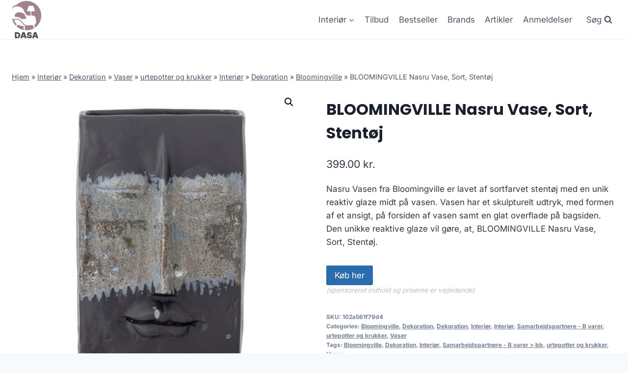

--- FILE ---
content_type: text/html; charset=UTF-8
request_url: https://dasa.dk/produkt/bloomingville-nasru-vase-sort-stentoej/
body_size: 13566
content:
<!doctype html>
<html lang="da-DK" prefix="og: https://ogp.me/ns#" class="no-js" itemtype="https://schema.org/Blog" itemscope>
<head>
	<meta charset="UTF-8">
	<meta name="viewport" content="width=device-width, initial-scale=1, minimum-scale=1">
		
	
<!-- Search Engine Optimization by Rank Math - https://rankmath.com/ -->
<title>BLOOMINGVILLE Nasru Vase, Sort, Stentøj</title>
<meta name="description" content="BLOOMINGVILLE Nasru Vase, Sort, Stentøj"/>
<meta name="robots" content="follow, index, max-image-preview:large"/>
<link rel="canonical" href="https://dasa.dk/produkt/bloomingville-nasru-vase-sort-stentoej/" />
<meta property="og:locale" content="da_DK" />
<meta property="og:type" content="product" />
<meta property="og:title" content="BLOOMINGVILLE Nasru Vase, Sort, Stentøj" />
<meta property="og:description" content="BLOOMINGVILLE Nasru Vase, Sort, Stentøj" />
<meta property="og:url" content="https://dasa.dk/produkt/bloomingville-nasru-vase-sort-stentoej/" />
<meta property="og:site_name" content="legetur.dk" />
<meta property="og:updated_time" content="2023-06-20T22:03:13+02:00" />
<meta property="og:image" content="https://dasa.dk/wp-content/uploads/2023/06/Koeb-BLOOMINGVILLE-Nasru-Vase-Sort-Stentoej-online-billigt-tilbud-rabat-moebler.jpeg" />
<meta property="og:image:secure_url" content="https://dasa.dk/wp-content/uploads/2023/06/Koeb-BLOOMINGVILLE-Nasru-Vase-Sort-Stentoej-online-billigt-tilbud-rabat-moebler.jpeg" />
<meta property="og:image:width" content="2000" />
<meta property="og:image:height" content="2000" />
<meta property="og:image:alt" content="Køb BLOOMINGVILLE Nasru Vase" />
<meta property="og:image:type" content="image/jpeg" />
<meta property="product:price:amount" content="399" />
<meta property="product:price:currency" content="DKK" />
<meta property="product:availability" content="instock" />
<meta name="twitter:card" content="summary_large_image" />
<meta name="twitter:title" content="BLOOMINGVILLE Nasru Vase, Sort, Stentøj" />
<meta name="twitter:description" content="BLOOMINGVILLE Nasru Vase, Sort, Stentøj" />
<meta name="twitter:image" content="https://dasa.dk/wp-content/uploads/2023/06/Koeb-BLOOMINGVILLE-Nasru-Vase-Sort-Stentoej-online-billigt-tilbud-rabat-moebler.jpeg" />
<meta name="twitter:label1" content="Price" />
<meta name="twitter:data1" content="399.00&nbsp;kr." />
<meta name="twitter:label2" content="Availability" />
<meta name="twitter:data2" content="In stock" />
<script type="application/ld+json" class="rank-math-schema">{"@context":"https://schema.org","@graph":[{"@type":"Organization","@id":"https://dasa.dk/#organization","name":"legetur.dk","url":"https://dasa.dk","logo":{"@type":"ImageObject","@id":"https://dasa.dk/#logo","url":"http://dasa.dk/wp-content/uploads/2023/06/legetur-logo-legetoej-tilbud-rabat.png","contentUrl":"http://dasa.dk/wp-content/uploads/2023/06/legetur-logo-legetoej-tilbud-rabat.png","caption":"legetur.dk","inLanguage":"da-DK","width":"2000","height":"1250"}},{"@type":"WebSite","@id":"https://dasa.dk/#website","url":"https://dasa.dk","name":"legetur.dk","publisher":{"@id":"https://dasa.dk/#organization"},"inLanguage":"da-DK"},{"@type":"ImageObject","@id":"https://dasa.dk/wp-content/uploads/2023/06/Koeb-BLOOMINGVILLE-Nasru-Vase-Sort-Stentoej-online-billigt-tilbud-rabat-moebler.jpeg","url":"https://dasa.dk/wp-content/uploads/2023/06/Koeb-BLOOMINGVILLE-Nasru-Vase-Sort-Stentoej-online-billigt-tilbud-rabat-moebler.jpeg","width":"2000","height":"2000","caption":"K\u00f8b BLOOMINGVILLE Nasru Vase","inLanguage":"da-DK"},{"@type":"BreadcrumbList","@id":"https://dasa.dk/produkt/bloomingville-nasru-vase-sort-stentoej/#breadcrumb","itemListElement":[{"@type":"ListItem","position":"1","item":{"@id":"https://dasa.dk","name":"Hjem"}},{"@type":"ListItem","position":"2","item":{"@id":"https://dasa.dk/produkt-kategori/interioer/","name":"Interi\u00f8r"}},{"@type":"ListItem","position":"3","item":{"@id":"https://dasa.dk/produkt-kategori/interioer/dekoration/","name":"Dekoration"}},{"@type":"ListItem","position":"4","item":{"@id":"https://dasa.dk/produkt-kategori/interioer/dekoration/vaser/","name":"Vaser"}},{"@type":"ListItem","position":"5","item":{"@id":"https://dasa.dk/produkt-kategori/interioer/dekoration/vaser/urtepotter-og-krukker-vaser/","name":"urtepotter og krukker"}},{"@type":"ListItem","position":"6","item":{"@id":"https://dasa.dk/produkt-kategori/interioer/dekoration/vaser/urtepotter-og-krukker-vaser/interioer-urtepotter-og-krukker-vaser/","name":"Interi\u00f8r"}},{"@type":"ListItem","position":"7","item":{"@id":"https://dasa.dk/produkt-kategori/interioer/dekoration/vaser/urtepotter-og-krukker-vaser/interioer-urtepotter-og-krukker-vaser/dekoration-interioer-urtepotter-og-krukker-vaser/","name":"Dekoration"}},{"@type":"ListItem","position":"8","item":{"@id":"https://dasa.dk/produkt-kategori/interioer/dekoration/vaser/urtepotter-og-krukker-vaser/interioer-urtepotter-og-krukker-vaser/dekoration-interioer-urtepotter-og-krukker-vaser/bloomingville-dekoration-interioer-urtepotter-og-krukker-vaser/","name":"Bloomingville"}},{"@type":"ListItem","position":"9","item":{"@id":"https://dasa.dk/produkt/bloomingville-nasru-vase-sort-stentoej/","name":"BLOOMINGVILLE Nasru Vase, Sort, Stent\u00f8j"}}]},{"@type":"WebPage","@id":"https://dasa.dk/produkt/bloomingville-nasru-vase-sort-stentoej/#webpage","url":"https://dasa.dk/produkt/bloomingville-nasru-vase-sort-stentoej/","name":"BLOOMINGVILLE Nasru Vase, Sort, Stent\u00f8j","datePublished":"2023-06-20T22:02:37+02:00","dateModified":"2023-06-20T22:03:13+02:00","isPartOf":{"@id":"https://dasa.dk/#website"},"primaryImageOfPage":{"@id":"https://dasa.dk/wp-content/uploads/2023/06/Koeb-BLOOMINGVILLE-Nasru-Vase-Sort-Stentoej-online-billigt-tilbud-rabat-moebler.jpeg"},"inLanguage":"da-DK","breadcrumb":{"@id":"https://dasa.dk/produkt/bloomingville-nasru-vase-sort-stentoej/#breadcrumb"}},{"image":{"@id":"https://dasa.dk/wp-content/uploads/2023/06/Koeb-BLOOMINGVILLE-Nasru-Vase-Sort-Stentoej-online-billigt-tilbud-rabat-moebler.jpeg"},"@type":"Off","@id":"https://dasa.dk/produkt/bloomingville-nasru-vase-sort-stentoej/#schema-74375","isPartOf":{"@id":"https://dasa.dk/produkt/bloomingville-nasru-vase-sort-stentoej/#webpage"},"publisher":{"@id":"https://dasa.dk/#organization"},"inLanguage":"da-DK","mainEntityOfPage":{"@id":"https://dasa.dk/produkt/bloomingville-nasru-vase-sort-stentoej/#webpage"}}]}</script>
<!-- /Rank Math WordPress SEO plugin -->

<link rel='dns-prefetch' href='//www.googletagmanager.com' />
<link rel='dns-prefetch' href='//pagead2.googlesyndication.com' />
<link rel="alternate" type="application/rss+xml" title="DASA Møbel tilbud online &raquo; Feed" href="https://dasa.dk/feed/" />
<link rel="alternate" type="application/rss+xml" title="DASA Møbel tilbud online &raquo;-kommentar-feed" href="https://dasa.dk/comments/feed/" />
			
			<link rel="alternate" type="application/rss+xml" title="DASA Møbel tilbud online &raquo; BLOOMINGVILLE Nasru Vase, Sort, Stentøj-kommentar-feed" href="https://dasa.dk/produkt/bloomingville-nasru-vase-sort-stentoej/feed/" />

<link data-optimized="2" rel="stylesheet" href="https://dasa.dk/wp-content/litespeed/css/f0e77eeca30e4f11dee28910cd1465dc.css?ver=2ee1d" />
















<script src="https://dasa.dk/wp-includes/js/jquery/jquery.min.js?ver=3.7.1" id="jquery-core-js"></script>


<!-- Google tag (gtag.js) snippet added by Site Kit -->

<!-- Google Analytics-snippet tilføjet af Site Kit -->
<script src="https://www.googletagmanager.com/gtag/js?id=GT-PBKL8FB7" id="google_gtagjs-js" async></script>
<script id="google_gtagjs-js-after">
window.dataLayer = window.dataLayer || [];function gtag(){dataLayer.push(arguments);}
gtag("set","linker",{"domains":["dasa.dk"]});
gtag("js", new Date());
gtag("set", "developer_id.dZTNiMT", true);
gtag("config", "GT-PBKL8FB7");
 window._googlesitekit = window._googlesitekit || {}; window._googlesitekit.throttledEvents = []; window._googlesitekit.gtagEvent = (name, data) => { var key = JSON.stringify( { name, data } ); if ( !! window._googlesitekit.throttledEvents[ key ] ) { return; } window._googlesitekit.throttledEvents[ key ] = true; setTimeout( () => { delete window._googlesitekit.throttledEvents[ key ]; }, 5 ); gtag( "event", name, { ...data, event_source: "site-kit" } ); }
</script>

<!-- End Google tag (gtag.js) snippet added by Site Kit -->
<link rel="https://api.w.org/" href="https://dasa.dk/wp-json/" /><link rel="alternate" title="JSON" type="application/json" href="https://dasa.dk/wp-json/wp/v2/product/2348" /><link rel="EditURI" type="application/rsd+xml" title="RSD" href="https://dasa.dk/xmlrpc.php?rsd" />
<meta name="generator" content="WordPress 6.7.4" />
<link rel='shortlink' href='https://dasa.dk/?p=2348' />
<link rel="alternate" title="oEmbed (JSON)" type="application/json+oembed" href="https://dasa.dk/wp-json/oembed/1.0/embed?url=https%3A%2F%2Fdasa.dk%2Fprodukt%2Fbloomingville-nasru-vase-sort-stentoej%2F" />
<link rel="alternate" title="oEmbed (XML)" type="text/xml+oembed" href="https://dasa.dk/wp-json/oembed/1.0/embed?url=https%3A%2F%2Fdasa.dk%2Fprodukt%2Fbloomingville-nasru-vase-sort-stentoej%2F&#038;format=xml" />
<meta name="generator" content="Site Kit by Google 1.142.0" /><link rel="pingback" href="https://dasa.dk/xmlrpc.php"><link rel="preload" id="kadence-header-preload" href="https://dasa.dk/wp-content/themes/kadence/assets/css/header.min.css?ver=1.1.40" as="style">
<link rel="preload" id="kadence-content-preload" href="https://dasa.dk/wp-content/themes/kadence/assets/css/content.min.css?ver=1.1.40" as="style">
<link rel="preload" id="kadence-related-posts-preload" href="https://dasa.dk/wp-content/themes/kadence/assets/css/related-posts.min.css?ver=1.1.40" as="style">
<link rel="preload" id="kad-splide-preload" href="https://dasa.dk/wp-content/themes/kadence/assets/css/kadence-splide.min.css?ver=1.1.40" as="style">
<link rel="preload" id="kadence-footer-preload" href="https://dasa.dk/wp-content/themes/kadence/assets/css/footer.min.css?ver=1.1.40" as="style">
	<noscript><style>.woocommerce-product-gallery{ opacity: 1 !important; }</style></noscript>
	
<!-- Google AdSense meta tags added by Site Kit -->
<meta name="google-adsense-platform-account" content="ca-host-pub-2644536267352236">
<meta name="google-adsense-platform-domain" content="sitekit.withgoogle.com">
<!-- End Google AdSense meta tags added by Site Kit -->

<!-- Google AdSense-snippet tilføjet af Site Kit -->
<script async src="https://pagead2.googlesyndication.com/pagead/js/adsbygoogle.js?client=ca-pub-5018959681343018&amp;host=ca-host-pub-2644536267352236" crossorigin="anonymous"></script>

<!-- End Google AdSense snippet added by Site Kit -->
<link rel="preload" href="https://dasa.dk/wp-content/fonts/inter/UcC73FwrK3iLTeHuS_nVMrMxCp50SjIa1ZL7.woff2" as="font" type="font/woff2" crossorigin><link rel="preload" href="https://dasa.dk/wp-content/fonts/poppins/pxiByp8kv8JHgFVrLCz7Z1xlFQ.woff2" as="font" type="font/woff2" crossorigin>
<link rel="icon" href="https://dasa.dk/wp-content/uploads/2023/06/cropped-dasa-moebel-tilbud-billigt-online-koeb-moebler-rabat-1-32x32.png" sizes="32x32" />
<link rel="icon" href="https://dasa.dk/wp-content/uploads/2023/06/cropped-dasa-moebel-tilbud-billigt-online-koeb-moebler-rabat-1-192x192.png" sizes="192x192" />
<link rel="apple-touch-icon" href="https://dasa.dk/wp-content/uploads/2023/06/cropped-dasa-moebel-tilbud-billigt-online-koeb-moebler-rabat-1-180x180.png" />
<meta name="msapplication-TileImage" content="https://dasa.dk/wp-content/uploads/2023/06/cropped-dasa-moebel-tilbud-billigt-online-koeb-moebler-rabat-1-270x270.png" />
		
		</head>

<body class="product-template-default single single-product postid-2348 wp-custom-logo wp-embed-responsive theme-kadence woocommerce woocommerce-page woocommerce-no-js footer-on-bottom hide-focus-outline link-style-standard content-title-style-normal content-width-normal content-style-unboxed content-vertical-padding-show non-transparent-header mobile-non-transparent-header product-tab-style-normal product-variation-style-horizontal kadence-cart-button-normal">
<div id="wrapper" class="site wp-site-blocks">
			<a class="skip-link screen-reader-text scroll-ignore" href="#main">Skip to content</a>
		
<header id="masthead" class="site-header" role="banner" itemtype="https://schema.org/WPHeader" itemscope>
	<div id="main-header" class="site-header-wrap">
		<div class="site-header-inner-wrap">
			<div class="site-header-upper-wrap">
				<div class="site-header-upper-inner-wrap">
					<div class="site-main-header-wrap site-header-row-container site-header-focus-item site-header-row-layout-standard kadence-sticky-header" data-section="kadence_customizer_header_main" data-reveal-scroll-up="false" data-shrink="true" data-shrink-height="60">
	<div class="site-header-row-container-inner">
				<div class="site-container">
			<div class="site-main-header-inner-wrap site-header-row site-header-row-has-sides site-header-row-no-center">
									<div class="site-header-main-section-left site-header-section site-header-section-left">
						<div class="site-header-item site-header-focus-item" data-section="title_tagline">
	<div class="site-branding branding-layout-standard site-brand-logo-only"><a class="brand has-logo-image" href="https://dasa.dk/" rel="home" aria-label="DASA Møbel tilbud online"><img width="1420" height="1811" src="https://dasa.dk/wp-content/uploads/2023/06/dasa-moebel-tilbud-billigt-online-koeb-moebler-rabat-1.png" class="custom-logo" alt="dasa møbel tilbud billigt online køb møbler rabat (1)" decoding="async" fetchpriority="high" srcset="https://dasa.dk/wp-content/uploads/2023/06/dasa-moebel-tilbud-billigt-online-koeb-moebler-rabat-1.png 1420w, https://dasa.dk/wp-content/uploads/2023/06/dasa-moebel-tilbud-billigt-online-koeb-moebler-rabat-1-235x300.png 235w, https://dasa.dk/wp-content/uploads/2023/06/dasa-moebel-tilbud-billigt-online-koeb-moebler-rabat-1-803x1024.png 803w, https://dasa.dk/wp-content/uploads/2023/06/dasa-moebel-tilbud-billigt-online-koeb-moebler-rabat-1-768x979.png 768w, https://dasa.dk/wp-content/uploads/2023/06/dasa-moebel-tilbud-billigt-online-koeb-moebler-rabat-1-1204x1536.png 1204w, https://dasa.dk/wp-content/uploads/2023/06/dasa-moebel-tilbud-billigt-online-koeb-moebler-rabat-1-600x765.png 600w" sizes="(max-width: 1420px) 100vw, 1420px" /></a></div></div><!-- data-section="title_tagline" -->
					</div>
																	<div class="site-header-main-section-right site-header-section site-header-section-right">
						<div class="site-header-item site-header-focus-item site-header-item-main-navigation header-navigation-layout-stretch-false header-navigation-layout-fill-stretch-false" data-section="kadence_customizer_primary_navigation">
		<nav id="site-navigation" class="main-navigation header-navigation nav--toggle-sub header-navigation-style-underline header-navigation-dropdown-animation-none" role="navigation" aria-label="Primary Navigation">
				<div class="primary-menu-container header-menu-container">
			<ul id="primary-menu" class="menu"><li id="menu-item-4739" class="menu-item menu-item-type-custom menu-item-object-custom menu-item-has-children menu-item-4739"><a href="https://dasa.dk/produkt-kategori/interioer/"><span class="nav-drop-title-wrap">Interiør<span class="dropdown-nav-toggle"><span class="kadence-svg-iconset svg-baseline"><svg aria-hidden="true" class="kadence-svg-icon kadence-arrow-down-svg" fill="currentColor" version="1.1" xmlns="http://www.w3.org/2000/svg" width="24" height="24" viewBox="0 0 24 24"><title>Expand</title><path d="M5.293 9.707l6 6c0.391 0.391 1.024 0.391 1.414 0l6-6c0.391-0.391 0.391-1.024 0-1.414s-1.024-0.391-1.414 0l-5.293 5.293-5.293-5.293c-0.391-0.391-1.024-0.391-1.414 0s-0.391 1.024 0 1.414z"></path>
				</svg></span></span></span></a>
<ul class="sub-menu">
	<li id="menu-item-4738" class="menu-item menu-item-type-custom menu-item-object-custom menu-item-4738"><a href="https://dasa.dk/produkt-kategori/moebler/">Møbler</a></li>
	<li id="menu-item-4740" class="menu-item menu-item-type-custom menu-item-object-custom menu-item-4740"><a href="https://dasa.dk/produkt-kategori/moebler/borde/">Borde</a></li>
	<li id="menu-item-4743" class="menu-item menu-item-type-custom menu-item-object-custom menu-item-4743"><a href="https://dasa.dk/produkt-kategori/moebler/sofaer/">Sofaer</a></li>
	<li id="menu-item-4741" class="menu-item menu-item-type-custom menu-item-object-custom menu-item-4741"><a href="https://dasa.dk/produkt-kategori/moebler/stole/">Stole</a></li>
	<li id="menu-item-4742" class="menu-item menu-item-type-custom menu-item-object-custom menu-item-4742"><a href="https://dasa.dk/produkt-kategori/interioer/belysning/lamper-belysning/">Lamper</a></li>
	<li id="menu-item-4744" class="menu-item menu-item-type-custom menu-item-object-custom menu-item-4744"><a href="https://dasa.dk/produkt-kategori/interioer/plaids/gulvtaepper-og-sengetaepper-mm/gulvtaepper-gulvtaepper-og-sengetaepper-mm/">Gulvtæpper</a></li>
	<li id="menu-item-1240" class="menu-item menu-item-type-post_type menu-item-object-page current_page_parent menu-item-1240"><a href="https://dasa.dk/shop/">Alle</a></li>
</ul>
</li>
<li id="menu-item-1269" class="menu-item menu-item-type-post_type menu-item-object-page menu-item-1269"><a href="https://dasa.dk/tilbud/">Tilbud</a></li>
<li id="menu-item-1378" class="menu-item menu-item-type-post_type menu-item-object-page menu-item-1378"><a href="https://dasa.dk/bestseller/">Bestseller</a></li>
<li id="menu-item-1279" class="menu-item menu-item-type-post_type menu-item-object-page menu-item-1279"><a href="https://dasa.dk/brands/">Brands</a></li>
<li id="menu-item-1239" class="menu-item menu-item-type-post_type menu-item-object-page menu-item-1239"><a href="https://dasa.dk/artikler/">Artikler</a></li>
<li id="menu-item-1287" class="menu-item menu-item-type-post_type menu-item-object-page menu-item-1287"><a href="https://dasa.dk/anmeldelser/">Anmeldelser</a></li>
</ul>		</div>
	</nav><!-- #site-navigation -->
	</div><!-- data-section="primary_navigation" -->
<div class="site-header-item site-header-focus-item" data-section="kadence_customizer_header_search">
		<div class="search-toggle-open-container">
						<button class="search-toggle-open drawer-toggle search-toggle-style-default" aria-label="View Search Form" data-toggle-target="#search-drawer" data-toggle-body-class="showing-popup-drawer-from-full" aria-expanded="false" data-set-focus="#search-drawer .search-field"
					>
							<span class="search-toggle-label vs-lg-true vs-md-true vs-sm-false">Søg</span>
							<span class="search-toggle-icon"><span class="kadence-svg-iconset"><svg aria-hidden="true" class="kadence-svg-icon kadence-search-svg" fill="currentColor" version="1.1" xmlns="http://www.w3.org/2000/svg" width="26" height="28" viewBox="0 0 26 28"><title>Search</title><path d="M18 13c0-3.859-3.141-7-7-7s-7 3.141-7 7 3.141 7 7 7 7-3.141 7-7zM26 26c0 1.094-0.906 2-2 2-0.531 0-1.047-0.219-1.406-0.594l-5.359-5.344c-1.828 1.266-4.016 1.937-6.234 1.937-6.078 0-11-4.922-11-11s4.922-11 11-11 11 4.922 11 11c0 2.219-0.672 4.406-1.937 6.234l5.359 5.359c0.359 0.359 0.578 0.875 0.578 1.406z"></path>
				</svg></span></span>
		</button>
	</div>
	</div><!-- data-section="header_search" -->
					</div>
							</div>
		</div>
	</div>
</div>
				</div>
			</div>
					</div>
	</div>
	
<div id="mobile-header" class="site-mobile-header-wrap">
	<div class="site-header-inner-wrap">
		<div class="site-header-upper-wrap">
			<div class="site-header-upper-inner-wrap">
			<div class="site-main-header-wrap site-header-focus-item site-header-row-layout-standard site-header-row-tablet-layout-default site-header-row-mobile-layout-default  kadence-sticky-header" data-shrink="true" data-reveal-scroll-up="false" data-shrink-height="60">
	<div class="site-header-row-container-inner">
		<div class="site-container">
			<div class="site-main-header-inner-wrap site-header-row site-header-row-has-sides site-header-row-no-center">
									<div class="site-header-main-section-left site-header-section site-header-section-left">
						<div class="site-header-item site-header-focus-item" data-section="title_tagline">
	<div class="site-branding mobile-site-branding branding-layout-standard branding-tablet-layout-inherit site-brand-logo-only branding-mobile-layout-inherit"><a class="brand has-logo-image" href="https://dasa.dk/" rel="home" aria-label="DASA Møbel tilbud online"><img width="1420" height="1811" src="https://dasa.dk/wp-content/uploads/2023/06/dasa-moebel-tilbud-billigt-online-koeb-moebler-rabat-1.png" class="custom-logo" alt="dasa møbel tilbud billigt online køb møbler rabat (1)" decoding="async" srcset="https://dasa.dk/wp-content/uploads/2023/06/dasa-moebel-tilbud-billigt-online-koeb-moebler-rabat-1.png 1420w, https://dasa.dk/wp-content/uploads/2023/06/dasa-moebel-tilbud-billigt-online-koeb-moebler-rabat-1-235x300.png 235w, https://dasa.dk/wp-content/uploads/2023/06/dasa-moebel-tilbud-billigt-online-koeb-moebler-rabat-1-803x1024.png 803w, https://dasa.dk/wp-content/uploads/2023/06/dasa-moebel-tilbud-billigt-online-koeb-moebler-rabat-1-768x979.png 768w, https://dasa.dk/wp-content/uploads/2023/06/dasa-moebel-tilbud-billigt-online-koeb-moebler-rabat-1-1204x1536.png 1204w, https://dasa.dk/wp-content/uploads/2023/06/dasa-moebel-tilbud-billigt-online-koeb-moebler-rabat-1-600x765.png 600w" sizes="(max-width: 1420px) 100vw, 1420px" /></a></div></div><!-- data-section="title_tagline" -->
					</div>
																	<div class="site-header-main-section-right site-header-section site-header-section-right">
						<div class="site-header-item site-header-focus-item site-header-item-navgation-popup-toggle" data-section="kadence_customizer_mobile_trigger">
		<div class="mobile-toggle-open-container">
						<button id="mobile-toggle" class="menu-toggle-open drawer-toggle menu-toggle-style-default" aria-label="Open menu" data-toggle-target="#mobile-drawer" data-toggle-body-class="showing-popup-drawer-from-right" aria-expanded="false" data-set-focus=".menu-toggle-close"
					>
						<span class="menu-toggle-icon"><span class="kadence-svg-iconset"><svg aria-hidden="true" class="kadence-svg-icon kadence-menu-svg" fill="currentColor" version="1.1" xmlns="http://www.w3.org/2000/svg" width="24" height="24" viewBox="0 0 24 24"><title>Toggle Menu</title><path d="M3 13h18c0.552 0 1-0.448 1-1s-0.448-1-1-1h-18c-0.552 0-1 0.448-1 1s0.448 1 1 1zM3 7h18c0.552 0 1-0.448 1-1s-0.448-1-1-1h-18c-0.552 0-1 0.448-1 1s0.448 1 1 1zM3 19h18c0.552 0 1-0.448 1-1s-0.448-1-1-1h-18c-0.552 0-1 0.448-1 1s0.448 1 1 1z"></path>
				</svg></span></span>
		</button>
	</div>
	</div><!-- data-section="mobile_trigger" -->
					</div>
							</div>
		</div>
	</div>
</div>
			</div>
		</div>
			</div>
</div>
</header><!-- #masthead -->

	<div id="inner-wrap" class="wrap hfeed kt-clear">
		
	
<div id="primary" class="content-area"><div class="content-container site-container"><main id="main" class="site-main" role="main">
					
			<div class="woocommerce-notices-wrapper"></div><div class="product-title product-above"><div class="kadence-breadcrumbs rankmath-bc-wrap"><nav aria-label="breadcrumbs" class="rank-math-breadcrumb"><p><a href="https://dasa.dk">Hjem</a><span class="separator"> &raquo; </span><a href="https://dasa.dk/produkt-kategori/interioer/">Interiør</a><span class="separator"> &raquo; </span><a href="https://dasa.dk/produkt-kategori/interioer/dekoration/">Dekoration</a><span class="separator"> &raquo; </span><a href="https://dasa.dk/produkt-kategori/interioer/dekoration/vaser/">Vaser</a><span class="separator"> &raquo; </span><a href="https://dasa.dk/produkt-kategori/interioer/dekoration/vaser/urtepotter-og-krukker-vaser/">urtepotter og krukker</a><span class="separator"> &raquo; </span><a href="https://dasa.dk/produkt-kategori/interioer/dekoration/vaser/urtepotter-og-krukker-vaser/interioer-urtepotter-og-krukker-vaser/">Interiør</a><span class="separator"> &raquo; </span><a href="https://dasa.dk/produkt-kategori/interioer/dekoration/vaser/urtepotter-og-krukker-vaser/interioer-urtepotter-og-krukker-vaser/dekoration-interioer-urtepotter-og-krukker-vaser/">Dekoration</a><span class="separator"> &raquo; </span><a href="https://dasa.dk/produkt-kategori/interioer/dekoration/vaser/urtepotter-og-krukker-vaser/interioer-urtepotter-og-krukker-vaser/dekoration-interioer-urtepotter-og-krukker-vaser/bloomingville-dekoration-interioer-urtepotter-og-krukker-vaser/">Bloomingville</a><span class="separator"> &raquo; </span><span class="last">BLOOMINGVILLE Nasru Vase, Sort, Stentøj</span></p></nav></div></div><div id="product-2348" class="entry content-bg entry-content-wrap product type-product post-2348 status-publish first instock product_cat-bloomingville-dekoration-interioer-urtepotter-og-krukker-vaser product_cat-dekoration product_cat-dekoration-interioer-urtepotter-og-krukker-vaser product_cat-interioer product_cat-interioer-urtepotter-og-krukker-vaser product_cat-samarbejdspartnere-b-varer-bloomingville-dekoration-interioer-urtepotter-og-krukker-vaser product_cat-urtepotter-og-krukker-vaser product_cat-vaser product_tag-bloomingville product_tag-dekoration product_tag-interioer product_tag-samarbejdspartnere-b-varer-bb product_tag-urtepotter-og-krukker product_tag-vaser has-post-thumbnail product-type-external">

	<div class="woocommerce-product-gallery woocommerce-product-gallery--with-images woocommerce-product-gallery--columns-4 images" data-columns="4" style="opacity: 0; transition: opacity .25s ease-in-out;">
	<div class="woocommerce-product-gallery__wrapper">
		<div data-thumb="https://dasa.dk/wp-content/uploads/2023/06/Koeb-BLOOMINGVILLE-Nasru-Vase-Sort-Stentoej-online-billigt-tilbud-rabat-moebler-100x100.jpeg" data-thumb-alt="Køb BLOOMINGVILLE Nasru Vase" class="woocommerce-product-gallery__image"><a href="https://dasa.dk/wp-content/uploads/2023/06/Koeb-BLOOMINGVILLE-Nasru-Vase-Sort-Stentoej-online-billigt-tilbud-rabat-moebler.jpeg"><img width="600" height="600" src="https://dasa.dk/wp-content/uploads/2023/06/Koeb-BLOOMINGVILLE-Nasru-Vase-Sort-Stentoej-online-billigt-tilbud-rabat-moebler-600x600.jpeg" class="wp-post-image" alt="Køb BLOOMINGVILLE Nasru Vase" title="Koeb-BLOOMINGVILLE-Nasru-Vase-Sort-Stentoej-online-billigt-tilbud-rabat-moebler" data-caption="" data-src="https://dasa.dk/wp-content/uploads/2023/06/Koeb-BLOOMINGVILLE-Nasru-Vase-Sort-Stentoej-online-billigt-tilbud-rabat-moebler.jpeg" data-large_image="https://dasa.dk/wp-content/uploads/2023/06/Koeb-BLOOMINGVILLE-Nasru-Vase-Sort-Stentoej-online-billigt-tilbud-rabat-moebler.jpeg" data-large_image_width="2000" data-large_image_height="2000" decoding="async" srcset="https://dasa.dk/wp-content/uploads/2023/06/Koeb-BLOOMINGVILLE-Nasru-Vase-Sort-Stentoej-online-billigt-tilbud-rabat-moebler-600x600.jpeg 600w, https://dasa.dk/wp-content/uploads/2023/06/Koeb-BLOOMINGVILLE-Nasru-Vase-Sort-Stentoej-online-billigt-tilbud-rabat-moebler-300x300.jpeg 300w, https://dasa.dk/wp-content/uploads/2023/06/Koeb-BLOOMINGVILLE-Nasru-Vase-Sort-Stentoej-online-billigt-tilbud-rabat-moebler-1024x1024.jpeg 1024w, https://dasa.dk/wp-content/uploads/2023/06/Koeb-BLOOMINGVILLE-Nasru-Vase-Sort-Stentoej-online-billigt-tilbud-rabat-moebler-150x150.jpeg 150w, https://dasa.dk/wp-content/uploads/2023/06/Koeb-BLOOMINGVILLE-Nasru-Vase-Sort-Stentoej-online-billigt-tilbud-rabat-moebler-768x768.jpeg 768w, https://dasa.dk/wp-content/uploads/2023/06/Koeb-BLOOMINGVILLE-Nasru-Vase-Sort-Stentoej-online-billigt-tilbud-rabat-moebler-1536x1536.jpeg 1536w, https://dasa.dk/wp-content/uploads/2023/06/Koeb-BLOOMINGVILLE-Nasru-Vase-Sort-Stentoej-online-billigt-tilbud-rabat-moebler-100x100.jpeg 100w, https://dasa.dk/wp-content/uploads/2023/06/Koeb-BLOOMINGVILLE-Nasru-Vase-Sort-Stentoej-online-billigt-tilbud-rabat-moebler.jpeg 2000w" sizes="(max-width: 600px) 100vw, 600px" /></a></div>	</div>
</div>

	<div class="summary entry-summary">
		<h1 class="product_title entry-title">BLOOMINGVILLE Nasru Vase, Sort, Stentøj</h1><p class="price"><span class="woocommerce-Price-amount amount"><bdi>399.00&nbsp;<span class="woocommerce-Price-currencySymbol">kr.</span></bdi></span></p>
<div class="woocommerce-product-details__short-description">
	<p>Nasru Vasen fra Bloomingville er lavet af sortfarvet stentøj med en unik reaktiv glaze midt på vasen. Vasen har et skulpturelt udtryk, med formen af et ansigt, på forsiden af vasen samt en glat overflade på bagsiden. Den unikke reaktive glaze vil gøre, at, BLOOMINGVILLE Nasru Vase, Sort, Stentøj.</p>
</div>

<form class="cart" action="https://dasa.dk/1106" method="get">
	
	<button type="submit" class="single_add_to_cart_button button alt">Køb her</button>

	
	<span class="sponsoredind">(sponsoreret indhold og priserne er vejledende)</span></form>

<div class="product_meta">

	
	
		<span class="sku_wrapper">SKU: <span class="sku">102a561f79d4</span></span>

	
	<span class="posted_in">Categories: <a href="https://dasa.dk/produkt-kategori/interioer/dekoration/vaser/urtepotter-og-krukker-vaser/interioer-urtepotter-og-krukker-vaser/dekoration-interioer-urtepotter-og-krukker-vaser/bloomingville-dekoration-interioer-urtepotter-og-krukker-vaser/" rel="tag">Bloomingville</a>, <a href="https://dasa.dk/produkt-kategori/interioer/dekoration/" rel="tag">Dekoration</a>, <a href="https://dasa.dk/produkt-kategori/interioer/dekoration/vaser/urtepotter-og-krukker-vaser/interioer-urtepotter-og-krukker-vaser/dekoration-interioer-urtepotter-og-krukker-vaser/" rel="tag">Dekoration</a>, <a href="https://dasa.dk/produkt-kategori/interioer/" rel="tag">Interiør</a>, <a href="https://dasa.dk/produkt-kategori/interioer/dekoration/vaser/urtepotter-og-krukker-vaser/interioer-urtepotter-og-krukker-vaser/" rel="tag">Interiør</a>, <a href="https://dasa.dk/produkt-kategori/interioer/dekoration/vaser/urtepotter-og-krukker-vaser/interioer-urtepotter-og-krukker-vaser/dekoration-interioer-urtepotter-og-krukker-vaser/bloomingville-dekoration-interioer-urtepotter-og-krukker-vaser/samarbejdspartnere-b-varer-bloomingville-dekoration-interioer-urtepotter-og-krukker-vaser/" rel="tag">Samarbejdspartnere - B varer</a>, <a href="https://dasa.dk/produkt-kategori/interioer/dekoration/vaser/urtepotter-og-krukker-vaser/" rel="tag">urtepotter og krukker</a>, <a href="https://dasa.dk/produkt-kategori/interioer/dekoration/vaser/" rel="tag">Vaser</a></span>
	<span class="tagged_as">Tags: <a href="https://dasa.dk/produkt-tag/bloomingville/" rel="tag">Bloomingville</a>, <a href="https://dasa.dk/produkt-tag/dekoration/" rel="tag">Dekoration</a>, <a href="https://dasa.dk/produkt-tag/interioer/" rel="tag">Interiør</a>, <a href="https://dasa.dk/produkt-tag/samarbejdspartnere-b-varer-bb/" rel="tag">Samarbejdspartnere - B varer &gt; bb</a>, <a href="https://dasa.dk/produkt-tag/urtepotter-og-krukker/" rel="tag">urtepotter og krukker</a>, <a href="https://dasa.dk/produkt-tag/vaser/" rel="tag">Vaser</a></span>
	
</div>
	</div>

	

	<div class="woocommerce-tabs wc-tabs-wrapper">
		<ul class="tabs wc-tabs" role="tablist">
							<li class="description_tab" id="tab-title-description" role="tab" aria-controls="tab-description">
					<a href="#tab-description">
						Description					</a>
				</li>
					</ul>
					<div class="woocommerce-Tabs-panel woocommerce-Tabs-panel--description panel entry-content wc-tab" id="tab-description" role="tabpanel" aria-labelledby="tab-title-description">
				
	<h2>Description</h2>

<p>Leveringstid er på ca. <strong></strong> og fragtprisen er på ca. <strong>45.00 DKK</strong></p>
<p>Farven er <strong></strong></p>
<p>Produktid er <strong>91007</strong> og EAN er <strong>5711173297429</strong></p>
<h2>Anmeldelse af BLOOMINGVILLE Nasru Vase, Sort, Stentøj</h2>
<p>Se om vi har en <a href="https://dasa.dk/592">anmeldelse af BLOOMINGVILLE Nasru Vase, Sort, Stentøj</a>.</p>
			</div>
		
			</div>


	<section class="related products">

					<h2>Related products</h2>
				
		<ul class="products content-wrap product-archive grid-cols grid-ss-col-2 grid-sm-col-3 grid-lg-col-4 woo-archive-action-visible woo-archive-btn-button align-buttons-bottom  woo-archive-image-hover-none">
			
					<li class="entry content-bg loop-entry product type-product post-2119 status-publish first instock product_cat-belysning product_cat-belysning-traelamper product_cat-belysning-belysning-traelamper product_cat-dagligstue-lamper-til-stuen-lamper-belysning-belysning-traelamper-traelamper-pendler-loftlamper product_cat-interioer product_cat-lamper-belysning product_cat-lamper-belysning-belysning-traelamper-traelamper product_cat-lamper-til-stuen-lamper-belysning-belysning-traelamper-traelamper-pendler product_cat-loftlamper product_cat-pendler product_cat-traelamper product_tag-bb product_tag-belysning product_tag-dagligstue product_tag-interioer product_tag-lamper product_tag-lamper-til-stuen product_tag-loftlamper product_tag-pendler product_tag-traelamper has-post-thumbnail product-type-external">
	<a href="https://dasa.dk/produkt/venture-design-nao-loftlampe-natur-trae-og-sort-aluminium/" class="woocommerce-loop-image-link woocommerce-LoopProduct-link woocommerce-loop-product__link"><img width="300" height="300" src="https://dasa.dk/wp-content/uploads/2023/06/Koeb-VENTURE-DESIGN-Nao-loftlampe-natur-trae-og-sort-aluminium-online-billigt-tilbud-rabat-moebler-300x300.jpg" class="attachment-woocommerce_thumbnail size-woocommerce_thumbnail" alt="Køb VENTURE DESIGN Nao loftlampe - natur træ og sort aluminium online billigt tilbud rabat møbler" decoding="async" srcset="https://dasa.dk/wp-content/uploads/2023/06/Koeb-VENTURE-DESIGN-Nao-loftlampe-natur-trae-og-sort-aluminium-online-billigt-tilbud-rabat-moebler-300x300.jpg 300w, https://dasa.dk/wp-content/uploads/2023/06/Koeb-VENTURE-DESIGN-Nao-loftlampe-natur-trae-og-sort-aluminium-online-billigt-tilbud-rabat-moebler-1024x1024.jpg 1024w, https://dasa.dk/wp-content/uploads/2023/06/Koeb-VENTURE-DESIGN-Nao-loftlampe-natur-trae-og-sort-aluminium-online-billigt-tilbud-rabat-moebler-150x150.jpg 150w, https://dasa.dk/wp-content/uploads/2023/06/Koeb-VENTURE-DESIGN-Nao-loftlampe-natur-trae-og-sort-aluminium-online-billigt-tilbud-rabat-moebler-768x768.jpg 768w, https://dasa.dk/wp-content/uploads/2023/06/Koeb-VENTURE-DESIGN-Nao-loftlampe-natur-trae-og-sort-aluminium-online-billigt-tilbud-rabat-moebler-600x600.jpg 600w, https://dasa.dk/wp-content/uploads/2023/06/Koeb-VENTURE-DESIGN-Nao-loftlampe-natur-trae-og-sort-aluminium-online-billigt-tilbud-rabat-moebler-100x100.jpg 100w, https://dasa.dk/wp-content/uploads/2023/06/Koeb-VENTURE-DESIGN-Nao-loftlampe-natur-trae-og-sort-aluminium-online-billigt-tilbud-rabat-moebler.jpg 1500w" sizes="(max-width: 300px) 100vw, 300px" /></a><div class="product-details content-bg entry-content-wrap"><h2 class="woocommerce-loop-product__title"><a href="https://dasa.dk/produkt/venture-design-nao-loftlampe-natur-trae-og-sort-aluminium/" class="woocommerce-LoopProduct-link-title woocommerce-loop-product__title_ink">VENTURE DESIGN Nao loftlampe &#8211; natur træ og sort aluminium</a></h2>
	<span class="price"><span class="woocommerce-Price-amount amount"><bdi>339.00&nbsp;<span class="woocommerce-Price-currencySymbol">kr.</span></bdi></span></span>
<div class="product-action-wrap"><a href="https://dasa.dk/963" data-quantity="1" class="button product_type_external" data-product_id="2119" data-product_sku="62fc2326406c" aria-label="Køb her" aria-describedby="" rel="nofollow">Køb her<span class="kadence-svg-iconset svg-baseline"><svg class="kadence-svg-icon kadence-spinner-svg" fill="currentColor" version="1.1" xmlns="http://www.w3.org/2000/svg" width="16" height="16" viewBox="0 0 16 16"><title>Loading</title><path d="M16 6h-6l2.243-2.243c-1.133-1.133-2.64-1.757-4.243-1.757s-3.109 0.624-4.243 1.757c-1.133 1.133-1.757 2.64-1.757 4.243s0.624 3.109 1.757 4.243c1.133 1.133 2.64 1.757 4.243 1.757s3.109-0.624 4.243-1.757c0.095-0.095 0.185-0.192 0.273-0.292l1.505 1.317c-1.466 1.674-3.62 2.732-6.020 2.732-4.418 0-8-3.582-8-8s3.582-8 8-8c2.209 0 4.209 0.896 5.656 2.344l2.343-2.344v6z"></path>
				</svg></span><span class="kadence-svg-iconset svg-baseline"><svg class="kadence-svg-icon kadence-check-svg" fill="currentColor" version="1.1" xmlns="http://www.w3.org/2000/svg" width="16" height="16" viewBox="0 0 16 16"><title>Done</title><path d="M14 2.5l-8.5 8.5-3.5-3.5-1.5 1.5 5 5 10-10z"></path>
				</svg></span></a></div></div></li>

			
					<li class="entry content-bg loop-entry product type-product post-2057 status-publish instock product_cat-belysning-belysning-vaeglamper-lamper-belysning-interioer-11 product_cat-belysning product_cat-belysning-vaeglamper-lamper-belysning-interioer-10 product_cat-black-friday-lamper-dagligstue-lamper-til-stuen-lamper-belysning-belysning-vaeglamper-lamper-belysning product_cat-dagligstue-lamper-til-stuen-lamper-belysning-belysning-vaeglamper-lamper-belysning-interioer-14 product_cat-interioer product_cat-lamper-belysning-belysning-vaeglamper-lamper-belysning-interioer-12 product_cat-lamper-belysning product_cat-lamper-til-black-friday-lamper-dagligstue-lamper-til-stuen-lamper-belysning-belysning-vaeglamper-lamper-belysning-belysning product_cat-lamper-til-stuen-lamper-belysning-belysning-vaeglamper-lamper-belysning-interioer-13 product_cat-vaeglamper-lamper-belysning-interioer product_tag-belysning product_tag-black-friday-lamper product_tag-dagligstue product_tag-interioer product_tag-lamper product_tag-lamper-til-bb product_tag-lamper-til-stuen product_tag-vaeglamper has-post-thumbnail product-type-external">
	<a href="https://dasa.dk/produkt/venture-design-elsa-vaeglampe-sort-jern/" class="woocommerce-loop-image-link woocommerce-LoopProduct-link woocommerce-loop-product__link"><img width="300" height="300" src="https://dasa.dk/wp-content/uploads/2023/06/Koeb-VENTURE-DESIGN-Elsa-vaeglampe-sort-jern-online-billigt-tilbud-rabat-moebler-300x300.jpg" class="attachment-woocommerce_thumbnail size-woocommerce_thumbnail" alt="Køb VENTURE DESIGN Elsa væglampe - sort jern online billigt tilbud rabat møbler" decoding="async" srcset="https://dasa.dk/wp-content/uploads/2023/06/Koeb-VENTURE-DESIGN-Elsa-vaeglampe-sort-jern-online-billigt-tilbud-rabat-moebler-300x300.jpg 300w, https://dasa.dk/wp-content/uploads/2023/06/Koeb-VENTURE-DESIGN-Elsa-vaeglampe-sort-jern-online-billigt-tilbud-rabat-moebler-1024x1024.jpg 1024w, https://dasa.dk/wp-content/uploads/2023/06/Koeb-VENTURE-DESIGN-Elsa-vaeglampe-sort-jern-online-billigt-tilbud-rabat-moebler-150x150.jpg 150w, https://dasa.dk/wp-content/uploads/2023/06/Koeb-VENTURE-DESIGN-Elsa-vaeglampe-sort-jern-online-billigt-tilbud-rabat-moebler-768x768.jpg 768w, https://dasa.dk/wp-content/uploads/2023/06/Koeb-VENTURE-DESIGN-Elsa-vaeglampe-sort-jern-online-billigt-tilbud-rabat-moebler-600x600.jpg 600w, https://dasa.dk/wp-content/uploads/2023/06/Koeb-VENTURE-DESIGN-Elsa-vaeglampe-sort-jern-online-billigt-tilbud-rabat-moebler-100x100.jpg 100w, https://dasa.dk/wp-content/uploads/2023/06/Koeb-VENTURE-DESIGN-Elsa-vaeglampe-sort-jern-online-billigt-tilbud-rabat-moebler.jpg 1500w" sizes="(max-width: 300px) 100vw, 300px" /></a><div class="product-details content-bg entry-content-wrap"><h2 class="woocommerce-loop-product__title"><a href="https://dasa.dk/produkt/venture-design-elsa-vaeglampe-sort-jern/" class="woocommerce-LoopProduct-link-title woocommerce-loop-product__title_ink">VENTURE DESIGN Elsa væglampe &#8211; sort jern</a></h2>
	<span class="price"><span class="woocommerce-Price-amount amount"><bdi>299.00&nbsp;<span class="woocommerce-Price-currencySymbol">kr.</span></bdi></span></span>
<div class="product-action-wrap"><a href="https://dasa.dk/932" data-quantity="1" class="button product_type_external" data-product_id="2057" data-product_sku="835a82047a9a" aria-label="Køb her" aria-describedby="" rel="nofollow">Køb her<span class="kadence-svg-iconset svg-baseline"><svg class="kadence-svg-icon kadence-spinner-svg" fill="currentColor" version="1.1" xmlns="http://www.w3.org/2000/svg" width="16" height="16" viewBox="0 0 16 16"><title>Loading</title><path d="M16 6h-6l2.243-2.243c-1.133-1.133-2.64-1.757-4.243-1.757s-3.109 0.624-4.243 1.757c-1.133 1.133-1.757 2.64-1.757 4.243s0.624 3.109 1.757 4.243c1.133 1.133 2.64 1.757 4.243 1.757s3.109-0.624 4.243-1.757c0.095-0.095 0.185-0.192 0.273-0.292l1.505 1.317c-1.466 1.674-3.62 2.732-6.020 2.732-4.418 0-8-3.582-8-8s3.582-8 8-8c2.209 0 4.209 0.896 5.656 2.344l2.343-2.344v6z"></path>
				</svg></span><span class="kadence-svg-iconset svg-baseline"><svg class="kadence-svg-icon kadence-check-svg" fill="currentColor" version="1.1" xmlns="http://www.w3.org/2000/svg" width="16" height="16" viewBox="0 0 16 16"><title>Done</title><path d="M14 2.5l-8.5 8.5-3.5-3.5-1.5 1.5 5 5 10-10z"></path>
				</svg></span></a></div></div></li>

			
					<li class="entry content-bg loop-entry product type-product post-2095 status-publish instock product_cat-belysning product_cat-belysning-kobberlamper-pendler-loftlamper product_cat-belysning-belysning-kobberlamper-pendler-loftlamper-lamper-belysning product_cat-dagligstue-lamper-til-stuen-lamper-belysning-belysning-kobberlamper-pendler-loftlamper-lamper-belysning-belysning-interioer-2 product_cat-interioer product_cat-kobberlamper-pendler product_cat-lamper-belysning product_cat-lamper-belysning-belysning-kobberlamper-pendler-loftlamper-lamper-belysning-belysning product_cat-lamper-til-stuen-lamper-belysning-belysning-kobberlamper-pendler-loftlamper-lamper-belysning-belysning-interioer product_cat-loftlamper product_cat-pendler-loftlamper-lamper-belysning-belysning-interioer-32 product_tag-bb product_tag-belysning product_tag-dagligstue product_tag-interioer product_tag-kobberlamper product_tag-lamper product_tag-lamper-til-stuen product_tag-loftlamper product_tag-pendler has-post-thumbnail product-type-external">
	<a href="https://dasa.dk/produkt/venture-design-elda-loftlampe-kobber-og-sort-jern-3/" class="woocommerce-loop-image-link woocommerce-LoopProduct-link woocommerce-loop-product__link"><img width="300" height="300" src="https://dasa.dk/wp-content/uploads/2023/06/Koeb-VENTURE-DESIGN-Elda-loftlampe-kobber-og-sort-jern-online-billigt-tilbud-rabat-moebler-2-300x300.jpg" class="attachment-woocommerce_thumbnail size-woocommerce_thumbnail" alt="Køb VENTURE DESIGN Elda loftlampe - kobber og sort jern online billigt tilbud rabat møbler" decoding="async" loading="lazy" srcset="https://dasa.dk/wp-content/uploads/2023/06/Koeb-VENTURE-DESIGN-Elda-loftlampe-kobber-og-sort-jern-online-billigt-tilbud-rabat-moebler-2-300x300.jpg 300w, https://dasa.dk/wp-content/uploads/2023/06/Koeb-VENTURE-DESIGN-Elda-loftlampe-kobber-og-sort-jern-online-billigt-tilbud-rabat-moebler-2-1024x1024.jpg 1024w, https://dasa.dk/wp-content/uploads/2023/06/Koeb-VENTURE-DESIGN-Elda-loftlampe-kobber-og-sort-jern-online-billigt-tilbud-rabat-moebler-2-150x150.jpg 150w, https://dasa.dk/wp-content/uploads/2023/06/Koeb-VENTURE-DESIGN-Elda-loftlampe-kobber-og-sort-jern-online-billigt-tilbud-rabat-moebler-2-768x768.jpg 768w, https://dasa.dk/wp-content/uploads/2023/06/Koeb-VENTURE-DESIGN-Elda-loftlampe-kobber-og-sort-jern-online-billigt-tilbud-rabat-moebler-2-600x600.jpg 600w, https://dasa.dk/wp-content/uploads/2023/06/Koeb-VENTURE-DESIGN-Elda-loftlampe-kobber-og-sort-jern-online-billigt-tilbud-rabat-moebler-2-100x100.jpg 100w, https://dasa.dk/wp-content/uploads/2023/06/Koeb-VENTURE-DESIGN-Elda-loftlampe-kobber-og-sort-jern-online-billigt-tilbud-rabat-moebler-2.jpg 1500w" sizes="auto, (max-width: 300px) 100vw, 300px" /></a><div class="product-details content-bg entry-content-wrap"><h2 class="woocommerce-loop-product__title"><a href="https://dasa.dk/produkt/venture-design-elda-loftlampe-kobber-og-sort-jern-3/" class="woocommerce-LoopProduct-link-title woocommerce-loop-product__title_ink">VENTURE DESIGN Elda loftlampe &#8211; kobber og sort jern</a></h2>
	<span class="price"><span class="woocommerce-Price-amount amount"><bdi>679.00&nbsp;<span class="woocommerce-Price-currencySymbol">kr.</span></bdi></span></span>
<div class="product-action-wrap"><a href="https://dasa.dk/951" data-quantity="1" class="button product_type_external" data-product_id="2095" data-product_sku="c03a502ace8b" aria-label="Køb her" aria-describedby="" rel="nofollow">Køb her<span class="kadence-svg-iconset svg-baseline"><svg class="kadence-svg-icon kadence-spinner-svg" fill="currentColor" version="1.1" xmlns="http://www.w3.org/2000/svg" width="16" height="16" viewBox="0 0 16 16"><title>Loading</title><path d="M16 6h-6l2.243-2.243c-1.133-1.133-2.64-1.757-4.243-1.757s-3.109 0.624-4.243 1.757c-1.133 1.133-1.757 2.64-1.757 4.243s0.624 3.109 1.757 4.243c1.133 1.133 2.64 1.757 4.243 1.757s3.109-0.624 4.243-1.757c0.095-0.095 0.185-0.192 0.273-0.292l1.505 1.317c-1.466 1.674-3.62 2.732-6.020 2.732-4.418 0-8-3.582-8-8s3.582-8 8-8c2.209 0 4.209 0.896 5.656 2.344l2.343-2.344v6z"></path>
				</svg></span><span class="kadence-svg-iconset svg-baseline"><svg class="kadence-svg-icon kadence-check-svg" fill="currentColor" version="1.1" xmlns="http://www.w3.org/2000/svg" width="16" height="16" viewBox="0 0 16 16"><title>Done</title><path d="M14 2.5l-8.5 8.5-3.5-3.5-1.5 1.5 5 5 10-10z"></path>
				</svg></span></a></div></div></li>

			
					<li class="entry content-bg loop-entry product type-product post-2093 status-publish last instock product_cat-belysning product_cat-belysning-kobberlamper-pendler-loftlamper-lamper-belysning-belysning-interioer-27 product_cat-belysning-belysning-kobberlamper-pendler-loftlamper-lamper-belysning-belysning-interioer-28 product_cat-dagligstue-lamper-til-stuen-lamper-belysning-belysning-kobberlamper-pendler-loftlamper-lamper-belysning-belysning-interioer-31 product_cat-interioer product_cat-kobberlamper-pendler-loftlamper-lamper-belysning-belysning-interioer-26 product_cat-lamper-belysning product_cat-lamper-belysning-belysning-kobberlamper-pendler-loftlamper-lamper-belysning-belysning-interioer-29 product_cat-lamper-til-stuen-lamper-belysning-belysning-kobberlamper-pendler-loftlamper-lamper-belysning-belysning-interioer-30 product_cat-loftlamper product_cat-pendler-loftlamper-lamper-belysning-belysning-interioer-25 product_tag-bb product_tag-belysning product_tag-dagligstue product_tag-interioer product_tag-kobberlamper product_tag-lamper product_tag-lamper-til-stuen product_tag-loftlamper product_tag-pendler has-post-thumbnail product-type-external">
	<a href="https://dasa.dk/produkt/venture-design-elda-loftlampe-kobber-og-sort-jern-2/" class="woocommerce-loop-image-link woocommerce-LoopProduct-link woocommerce-loop-product__link"><img width="300" height="300" src="https://dasa.dk/wp-content/uploads/2023/06/Koeb-VENTURE-DESIGN-Elda-loftlampe-kobber-og-sort-jern-online-billigt-tilbud-rabat-moebler-1-300x300.jpg" class="attachment-woocommerce_thumbnail size-woocommerce_thumbnail" alt="Køb VENTURE DESIGN Elda loftlampe - kobber og sort jern online billigt tilbud rabat møbler" decoding="async" loading="lazy" srcset="https://dasa.dk/wp-content/uploads/2023/06/Koeb-VENTURE-DESIGN-Elda-loftlampe-kobber-og-sort-jern-online-billigt-tilbud-rabat-moebler-1-300x300.jpg 300w, https://dasa.dk/wp-content/uploads/2023/06/Koeb-VENTURE-DESIGN-Elda-loftlampe-kobber-og-sort-jern-online-billigt-tilbud-rabat-moebler-1-1024x1024.jpg 1024w, https://dasa.dk/wp-content/uploads/2023/06/Koeb-VENTURE-DESIGN-Elda-loftlampe-kobber-og-sort-jern-online-billigt-tilbud-rabat-moebler-1-150x150.jpg 150w, https://dasa.dk/wp-content/uploads/2023/06/Koeb-VENTURE-DESIGN-Elda-loftlampe-kobber-og-sort-jern-online-billigt-tilbud-rabat-moebler-1-768x768.jpg 768w, https://dasa.dk/wp-content/uploads/2023/06/Koeb-VENTURE-DESIGN-Elda-loftlampe-kobber-og-sort-jern-online-billigt-tilbud-rabat-moebler-1-600x600.jpg 600w, https://dasa.dk/wp-content/uploads/2023/06/Koeb-VENTURE-DESIGN-Elda-loftlampe-kobber-og-sort-jern-online-billigt-tilbud-rabat-moebler-1-100x100.jpg 100w, https://dasa.dk/wp-content/uploads/2023/06/Koeb-VENTURE-DESIGN-Elda-loftlampe-kobber-og-sort-jern-online-billigt-tilbud-rabat-moebler-1.jpg 1500w" sizes="auto, (max-width: 300px) 100vw, 300px" /></a><div class="product-details content-bg entry-content-wrap"><h2 class="woocommerce-loop-product__title"><a href="https://dasa.dk/produkt/venture-design-elda-loftlampe-kobber-og-sort-jern-2/" class="woocommerce-LoopProduct-link-title woocommerce-loop-product__title_ink">VENTURE DESIGN Elda loftlampe &#8211; kobber og sort jern</a></h2>
	<span class="price"><span class="woocommerce-Price-amount amount"><bdi>759.00&nbsp;<span class="woocommerce-Price-currencySymbol">kr.</span></bdi></span></span>
<div class="product-action-wrap"><a href="https://dasa.dk/950" data-quantity="1" class="button product_type_external" data-product_id="2093" data-product_sku="672b0bb6fb2b" aria-label="Køb her" aria-describedby="" rel="nofollow">Køb her<span class="kadence-svg-iconset svg-baseline"><svg class="kadence-svg-icon kadence-spinner-svg" fill="currentColor" version="1.1" xmlns="http://www.w3.org/2000/svg" width="16" height="16" viewBox="0 0 16 16"><title>Loading</title><path d="M16 6h-6l2.243-2.243c-1.133-1.133-2.64-1.757-4.243-1.757s-3.109 0.624-4.243 1.757c-1.133 1.133-1.757 2.64-1.757 4.243s0.624 3.109 1.757 4.243c1.133 1.133 2.64 1.757 4.243 1.757s3.109-0.624 4.243-1.757c0.095-0.095 0.185-0.192 0.273-0.292l1.505 1.317c-1.466 1.674-3.62 2.732-6.020 2.732-4.418 0-8-3.582-8-8s3.582-8 8-8c2.209 0 4.209 0.896 5.656 2.344l2.343-2.344v6z"></path>
				</svg></span><span class="kadence-svg-iconset svg-baseline"><svg class="kadence-svg-icon kadence-check-svg" fill="currentColor" version="1.1" xmlns="http://www.w3.org/2000/svg" width="16" height="16" viewBox="0 0 16 16"><title>Done</title><path d="M14 2.5l-8.5 8.5-3.5-3.5-1.5 1.5 5 5 10-10z"></path>
				</svg></span></a></div></div></li>

			
		</ul>

	</section>
	</div>


		
	</main></div></div>
	
	</div><!-- #inner-wrap -->
	
<footer id="colophon" class="site-footer" role="contentinfo">
	<div class="site-footer-wrap">
		<div class="site-middle-footer-wrap site-footer-row-container site-footer-focus-item site-footer-row-layout-standard site-footer-row-tablet-layout-default site-footer-row-mobile-layout-default" data-section="kadence_customizer_footer_middle">
	<div class="site-footer-row-container-inner">
				<div class="site-container">
			<div class="site-middle-footer-inner-wrap site-footer-row site-footer-row-columns-3 site-footer-row-column-layout-equal site-footer-row-tablet-column-layout-default site-footer-row-mobile-column-layout-row ft-ro-dir-row ft-ro-collapse-normal ft-ro-t-dir-default ft-ro-m-dir-default ft-ro-lstyle-plain">
									<div class="site-footer-middle-section-1 site-footer-section footer-section-inner-items-1">
						<div class="footer-widget-area widget-area site-footer-focus-item footer-widget1 content-align-default content-tablet-align-default content-mobile-align-default content-valign-default content-tablet-valign-default content-mobile-valign-default" data-section="sidebar-widgets-footer1">
	<div class="footer-widget-area-inner site-info-inner">
		<section id="woocommerce_products-3" class="widget woocommerce widget_products"><h2 class="widget-title">Udvalgte Tilbud</h2><ul class="product_list_widget"><li>
	
	<a href="https://dasa.dk/produkt/laforma-anielle-kommode-m-5-skuffer-graa-natur-askefiner-asketrae/">
		<img width="300" height="300" src="https://dasa.dk/wp-content/uploads/2023/06/Koeb-LAFORMA-Anielle-kommode-m.-5-skuffer-graanatur-askefinerasketrae-online-billigt-tilbud-rabat-moebler-300x300.jpg" class="attachment-woocommerce_thumbnail size-woocommerce_thumbnail" alt="Køb LAFORMA Anielle kommode" decoding="async" loading="lazy" srcset="https://dasa.dk/wp-content/uploads/2023/06/Koeb-LAFORMA-Anielle-kommode-m.-5-skuffer-graanatur-askefinerasketrae-online-billigt-tilbud-rabat-moebler-300x300.jpg 300w, https://dasa.dk/wp-content/uploads/2023/06/Koeb-LAFORMA-Anielle-kommode-m.-5-skuffer-graanatur-askefinerasketrae-online-billigt-tilbud-rabat-moebler-1024x1024.jpg 1024w, https://dasa.dk/wp-content/uploads/2023/06/Koeb-LAFORMA-Anielle-kommode-m.-5-skuffer-graanatur-askefinerasketrae-online-billigt-tilbud-rabat-moebler-150x150.jpg 150w, https://dasa.dk/wp-content/uploads/2023/06/Koeb-LAFORMA-Anielle-kommode-m.-5-skuffer-graanatur-askefinerasketrae-online-billigt-tilbud-rabat-moebler-768x768.jpg 768w, https://dasa.dk/wp-content/uploads/2023/06/Koeb-LAFORMA-Anielle-kommode-m.-5-skuffer-graanatur-askefinerasketrae-online-billigt-tilbud-rabat-moebler-600x600.jpg 600w, https://dasa.dk/wp-content/uploads/2023/06/Koeb-LAFORMA-Anielle-kommode-m.-5-skuffer-graanatur-askefinerasketrae-online-billigt-tilbud-rabat-moebler-100x100.jpg 100w, https://dasa.dk/wp-content/uploads/2023/06/Koeb-LAFORMA-Anielle-kommode-m.-5-skuffer-graanatur-askefinerasketrae-online-billigt-tilbud-rabat-moebler.jpg 1440w" sizes="auto, (max-width: 300px) 100vw, 300px" />		<span class="product-title">LAFORMA Anielle kommode, m. 5 skuffer - grå/natur askefinér/asketræ</span>
	</a>

				
	<span class="woocommerce-Price-amount amount"><bdi>5,979.00&nbsp;<span class="woocommerce-Price-currencySymbol">kr.</span></bdi></span>
	</li>
<li>
	
	<a href="https://dasa.dk/produkt/venture-design-plaza-spisebord-hvid-mdf-og-hvid-metal-oe100/">
		<img width="300" height="300" src="https://dasa.dk/wp-content/uploads/2023/06/Koeb-VENTURE-DESIGN-Plaza-spisebord-hvid-MDF-og-hvid-metal-Oe100-online-billigt-tilbud-rabat-moebler-300x300.jpg" class="attachment-woocommerce_thumbnail size-woocommerce_thumbnail" alt="Køb VENTURE DESIGN Plaza spisebord - hvid MDF og hvid metal (Ø100) online billigt tilbud rabat møbler" decoding="async" loading="lazy" srcset="https://dasa.dk/wp-content/uploads/2023/06/Koeb-VENTURE-DESIGN-Plaza-spisebord-hvid-MDF-og-hvid-metal-Oe100-online-billigt-tilbud-rabat-moebler-300x300.jpg 300w, https://dasa.dk/wp-content/uploads/2023/06/Koeb-VENTURE-DESIGN-Plaza-spisebord-hvid-MDF-og-hvid-metal-Oe100-online-billigt-tilbud-rabat-moebler-1024x1024.jpg 1024w, https://dasa.dk/wp-content/uploads/2023/06/Koeb-VENTURE-DESIGN-Plaza-spisebord-hvid-MDF-og-hvid-metal-Oe100-online-billigt-tilbud-rabat-moebler-150x150.jpg 150w, https://dasa.dk/wp-content/uploads/2023/06/Koeb-VENTURE-DESIGN-Plaza-spisebord-hvid-MDF-og-hvid-metal-Oe100-online-billigt-tilbud-rabat-moebler-768x768.jpg 768w, https://dasa.dk/wp-content/uploads/2023/06/Koeb-VENTURE-DESIGN-Plaza-spisebord-hvid-MDF-og-hvid-metal-Oe100-online-billigt-tilbud-rabat-moebler-600x600.jpg 600w, https://dasa.dk/wp-content/uploads/2023/06/Koeb-VENTURE-DESIGN-Plaza-spisebord-hvid-MDF-og-hvid-metal-Oe100-online-billigt-tilbud-rabat-moebler-100x100.jpg 100w, https://dasa.dk/wp-content/uploads/2023/06/Koeb-VENTURE-DESIGN-Plaza-spisebord-hvid-MDF-og-hvid-metal-Oe100-online-billigt-tilbud-rabat-moebler.jpg 1500w" sizes="auto, (max-width: 300px) 100vw, 300px" />		<span class="product-title">VENTURE DESIGN Plaza spisebord - hvid MDF og hvid metal (Ø100)</span>
	</a>

				
	<span class="woocommerce-Price-amount amount"><bdi>959.00&nbsp;<span class="woocommerce-Price-currencySymbol">kr.</span></bdi></span>
	</li>
<li>
	
	<a href="https://dasa.dk/produkt/laforma-runt-orwen-gulvtaeppe-hvid-bomuld-oe100/">
		<img width="300" height="300" src="https://dasa.dk/wp-content/uploads/2023/06/Koeb-LAFORMA-runt-Orwen-gulvtaeppe-hvid-bomuld-Oe100-online-billigt-tilbud-rabat-moebler-300x300.jpg" class="attachment-woocommerce_thumbnail size-woocommerce_thumbnail" alt="Køb LAFORMA runt Orwen gulvtæppe - hvid bomuld (Ø100) online billigt tilbud rabat møbler" decoding="async" loading="lazy" srcset="https://dasa.dk/wp-content/uploads/2023/06/Koeb-LAFORMA-runt-Orwen-gulvtaeppe-hvid-bomuld-Oe100-online-billigt-tilbud-rabat-moebler-300x300.jpg 300w, https://dasa.dk/wp-content/uploads/2023/06/Koeb-LAFORMA-runt-Orwen-gulvtaeppe-hvid-bomuld-Oe100-online-billigt-tilbud-rabat-moebler-1024x1024.jpg 1024w, https://dasa.dk/wp-content/uploads/2023/06/Koeb-LAFORMA-runt-Orwen-gulvtaeppe-hvid-bomuld-Oe100-online-billigt-tilbud-rabat-moebler-150x150.jpg 150w, https://dasa.dk/wp-content/uploads/2023/06/Koeb-LAFORMA-runt-Orwen-gulvtaeppe-hvid-bomuld-Oe100-online-billigt-tilbud-rabat-moebler-768x768.jpg 768w, https://dasa.dk/wp-content/uploads/2023/06/Koeb-LAFORMA-runt-Orwen-gulvtaeppe-hvid-bomuld-Oe100-online-billigt-tilbud-rabat-moebler-600x600.jpg 600w, https://dasa.dk/wp-content/uploads/2023/06/Koeb-LAFORMA-runt-Orwen-gulvtaeppe-hvid-bomuld-Oe100-online-billigt-tilbud-rabat-moebler-100x100.jpg 100w, https://dasa.dk/wp-content/uploads/2023/06/Koeb-LAFORMA-runt-Orwen-gulvtaeppe-hvid-bomuld-Oe100-online-billigt-tilbud-rabat-moebler.jpg 1500w" sizes="auto, (max-width: 300px) 100vw, 300px" />		<span class="product-title">LAFORMA runt Orwen gulvtæppe - hvid bomuld (Ø100)</span>
	</a>

				
	<del aria-hidden="true"><span class="woocommerce-Price-amount amount"><bdi>409.00&nbsp;<span class="woocommerce-Price-currencySymbol">kr.</span></bdi></span></del> <ins><span class="woocommerce-Price-amount amount"><bdi>327.00&nbsp;<span class="woocommerce-Price-currencySymbol">kr.</span></bdi></span></ins>
	</li>
<li>
	
	<a href="https://dasa.dk/produkt/bloomingville-etel-lysestage-hvid-glas/">
		<img width="300" height="300" src="https://dasa.dk/wp-content/uploads/2023/06/Koeb-BLOOMINGVILLE-Etel-Lysestage-Hvid-Glas-online-billigt-tilbud-rabat-moebler-300x300.jpeg" class="attachment-woocommerce_thumbnail size-woocommerce_thumbnail" alt="Køb BLOOMINGVILLE Etel Lysestage" decoding="async" loading="lazy" srcset="https://dasa.dk/wp-content/uploads/2023/06/Koeb-BLOOMINGVILLE-Etel-Lysestage-Hvid-Glas-online-billigt-tilbud-rabat-moebler-300x300.jpeg 300w, https://dasa.dk/wp-content/uploads/2023/06/Koeb-BLOOMINGVILLE-Etel-Lysestage-Hvid-Glas-online-billigt-tilbud-rabat-moebler-1024x1024.jpeg 1024w, https://dasa.dk/wp-content/uploads/2023/06/Koeb-BLOOMINGVILLE-Etel-Lysestage-Hvid-Glas-online-billigt-tilbud-rabat-moebler-150x150.jpeg 150w, https://dasa.dk/wp-content/uploads/2023/06/Koeb-BLOOMINGVILLE-Etel-Lysestage-Hvid-Glas-online-billigt-tilbud-rabat-moebler-768x768.jpeg 768w, https://dasa.dk/wp-content/uploads/2023/06/Koeb-BLOOMINGVILLE-Etel-Lysestage-Hvid-Glas-online-billigt-tilbud-rabat-moebler-1536x1536.jpeg 1536w, https://dasa.dk/wp-content/uploads/2023/06/Koeb-BLOOMINGVILLE-Etel-Lysestage-Hvid-Glas-online-billigt-tilbud-rabat-moebler-600x600.jpeg 600w, https://dasa.dk/wp-content/uploads/2023/06/Koeb-BLOOMINGVILLE-Etel-Lysestage-Hvid-Glas-online-billigt-tilbud-rabat-moebler-100x100.jpeg 100w, https://dasa.dk/wp-content/uploads/2023/06/Koeb-BLOOMINGVILLE-Etel-Lysestage-Hvid-Glas-online-billigt-tilbud-rabat-moebler.jpeg 2000w" sizes="auto, (max-width: 300px) 100vw, 300px" />		<span class="product-title">BLOOMINGVILLE Etel Lysestage, Hvid, Glas</span>
	</a>

				
	<span class="woocommerce-Price-amount amount"><bdi>349.00&nbsp;<span class="woocommerce-Price-currencySymbol">kr.</span></bdi></span>
	</li>
<li>
	
	<a href="https://dasa.dk/produkt/tvilum-paris-sengeramme-hvid-m-2-skuffer-90x200/">
		<img width="300" height="300" src="https://dasa.dk/wp-content/uploads/2023/06/Koeb-TVILUM-Paris-sengeramme-hvid-m.-2-skuffer-90x200-online-billigt-tilbud-rabat-moebler-300x300.jpg" class="attachment-woocommerce_thumbnail size-woocommerce_thumbnail" alt="Køb TVILUM Paris sengeramme - hvid" decoding="async" loading="lazy" srcset="https://dasa.dk/wp-content/uploads/2023/06/Koeb-TVILUM-Paris-sengeramme-hvid-m.-2-skuffer-90x200-online-billigt-tilbud-rabat-moebler-300x300.jpg 300w, https://dasa.dk/wp-content/uploads/2023/06/Koeb-TVILUM-Paris-sengeramme-hvid-m.-2-skuffer-90x200-online-billigt-tilbud-rabat-moebler-1024x1024.jpg 1024w, https://dasa.dk/wp-content/uploads/2023/06/Koeb-TVILUM-Paris-sengeramme-hvid-m.-2-skuffer-90x200-online-billigt-tilbud-rabat-moebler-150x150.jpg 150w, https://dasa.dk/wp-content/uploads/2023/06/Koeb-TVILUM-Paris-sengeramme-hvid-m.-2-skuffer-90x200-online-billigt-tilbud-rabat-moebler-768x768.jpg 768w, https://dasa.dk/wp-content/uploads/2023/06/Koeb-TVILUM-Paris-sengeramme-hvid-m.-2-skuffer-90x200-online-billigt-tilbud-rabat-moebler-600x600.jpg 600w, https://dasa.dk/wp-content/uploads/2023/06/Koeb-TVILUM-Paris-sengeramme-hvid-m.-2-skuffer-90x200-online-billigt-tilbud-rabat-moebler-100x100.jpg 100w, https://dasa.dk/wp-content/uploads/2023/06/Koeb-TVILUM-Paris-sengeramme-hvid-m.-2-skuffer-90x200-online-billigt-tilbud-rabat-moebler.jpg 1500w" sizes="auto, (max-width: 300px) 100vw, 300px" />		<span class="product-title">TVILUM Paris sengeramme - hvid, m. 2 skuffer (90x200)</span>
	</a>

				
	<span class="woocommerce-Price-amount amount"><bdi>3,929.00&nbsp;<span class="woocommerce-Price-currencySymbol">kr.</span></bdi></span>
	</li>
</ul></section>	</div>
</div><!-- .footer-widget1 -->
					</div>
										<div class="site-footer-middle-section-2 site-footer-section footer-section-inner-items-1">
						<div class="footer-widget-area widget-area site-footer-focus-item footer-widget2 content-align-default content-tablet-align-default content-mobile-align-default content-valign-default content-tablet-valign-default content-mobile-valign-default" data-section="sidebar-widgets-footer2">
	<div class="footer-widget-area-inner site-info-inner">
		<section id="woocommerce_products-2" class="widget woocommerce widget_products"><h2 class="widget-title">Nye Tilbud</h2><ul class="product_list_widget"><li>
	
	<a href="https://dasa.dk/produkt/rowico-mozart-sidebord-valnoeddebrun-trae/">
		<img width="300" height="300" src="https://dasa.dk/wp-content/uploads/2023/06/Koeb-ROWICO-Mozart-sidebord-valnoeddebrun-trae-online-billigt-tilbud-rabat-moebler-300x300.jpg" class="attachment-woocommerce_thumbnail size-woocommerce_thumbnail" alt="Køb ROWICO Mozart sidebord - valnøddebrun" decoding="async" loading="lazy" srcset="https://dasa.dk/wp-content/uploads/2023/06/Koeb-ROWICO-Mozart-sidebord-valnoeddebrun-trae-online-billigt-tilbud-rabat-moebler-300x300.jpg 300w, https://dasa.dk/wp-content/uploads/2023/06/Koeb-ROWICO-Mozart-sidebord-valnoeddebrun-trae-online-billigt-tilbud-rabat-moebler-150x150.jpg 150w, https://dasa.dk/wp-content/uploads/2023/06/Koeb-ROWICO-Mozart-sidebord-valnoeddebrun-trae-online-billigt-tilbud-rabat-moebler-100x100.jpg 100w" sizes="auto, (max-width: 300px) 100vw, 300px" />		<span class="product-title">ROWICO Mozart sidebord - valnøddebrun, træ</span>
	</a>

				
	<del aria-hidden="true"><span class="woocommerce-Price-amount amount"><bdi>4,499.00&nbsp;<span class="woocommerce-Price-currencySymbol">kr.</span></bdi></span></del> <ins><span class="woocommerce-Price-amount amount"><bdi>1,728.00&nbsp;<span class="woocommerce-Price-currencySymbol">kr.</span></bdi></span></ins>
	</li>
<li>
	
	<a href="https://dasa.dk/produkt/house-nordic-bologna-puf-moerkeblaa-velour-trae-rektangulaer/">
		<img width="300" height="300" src="https://dasa.dk/wp-content/uploads/2023/06/Koeb-HOUSE-NORDIC-Bologna-puf-moerkeblaa-velourtrae-rektangulaer-online-billigt-tilbud-rabat-moebler-300x300.jpg" class="attachment-woocommerce_thumbnail size-woocommerce_thumbnail" alt="Køb HOUSE NORDIC Bologna puf - mørkeblå velour/træ" decoding="async" loading="lazy" srcset="https://dasa.dk/wp-content/uploads/2023/06/Koeb-HOUSE-NORDIC-Bologna-puf-moerkeblaa-velourtrae-rektangulaer-online-billigt-tilbud-rabat-moebler-300x300.jpg 300w, https://dasa.dk/wp-content/uploads/2023/06/Koeb-HOUSE-NORDIC-Bologna-puf-moerkeblaa-velourtrae-rektangulaer-online-billigt-tilbud-rabat-moebler-1024x1024.jpg 1024w, https://dasa.dk/wp-content/uploads/2023/06/Koeb-HOUSE-NORDIC-Bologna-puf-moerkeblaa-velourtrae-rektangulaer-online-billigt-tilbud-rabat-moebler-150x150.jpg 150w, https://dasa.dk/wp-content/uploads/2023/06/Koeb-HOUSE-NORDIC-Bologna-puf-moerkeblaa-velourtrae-rektangulaer-online-billigt-tilbud-rabat-moebler-768x768.jpg 768w, https://dasa.dk/wp-content/uploads/2023/06/Koeb-HOUSE-NORDIC-Bologna-puf-moerkeblaa-velourtrae-rektangulaer-online-billigt-tilbud-rabat-moebler-600x600.jpg 600w, https://dasa.dk/wp-content/uploads/2023/06/Koeb-HOUSE-NORDIC-Bologna-puf-moerkeblaa-velourtrae-rektangulaer-online-billigt-tilbud-rabat-moebler-100x100.jpg 100w, https://dasa.dk/wp-content/uploads/2023/06/Koeb-HOUSE-NORDIC-Bologna-puf-moerkeblaa-velourtrae-rektangulaer-online-billigt-tilbud-rabat-moebler.jpg 1500w" sizes="auto, (max-width: 300px) 100vw, 300px" />		<span class="product-title">HOUSE NORDIC Bologna puf - mørkeblå velour/træ, rektangulær</span>
	</a>

				
	<del aria-hidden="true"><span class="woocommerce-Price-amount amount"><bdi>1,449.00&nbsp;<span class="woocommerce-Price-currencySymbol">kr.</span></bdi></span></del> <ins><span class="woocommerce-Price-amount amount"><bdi>1,304.00&nbsp;<span class="woocommerce-Price-currencySymbol">kr.</span></bdi></span></ins>
	</li>
<li>
	
	<a href="https://dasa.dk/produkt/canett-rektangulaer-david-sofabord-hvidolieret-trae-120x75/">
		<img width="300" height="300" src="https://dasa.dk/wp-content/uploads/2023/06/Koeb-CANETT-rektangulaer-David-sofabord-hvidolieret-trae-120x75-online-billigt-tilbud-rabat-moebler-300x300.jpg" class="attachment-woocommerce_thumbnail size-woocommerce_thumbnail" alt="Køb CANETT rektangulær David sofabord - hvidolieret træ (120x75) online billigt tilbud rabat møbler" decoding="async" loading="lazy" srcset="https://dasa.dk/wp-content/uploads/2023/06/Koeb-CANETT-rektangulaer-David-sofabord-hvidolieret-trae-120x75-online-billigt-tilbud-rabat-moebler-300x300.jpg 300w, https://dasa.dk/wp-content/uploads/2023/06/Koeb-CANETT-rektangulaer-David-sofabord-hvidolieret-trae-120x75-online-billigt-tilbud-rabat-moebler-1024x1024.jpg 1024w, https://dasa.dk/wp-content/uploads/2023/06/Koeb-CANETT-rektangulaer-David-sofabord-hvidolieret-trae-120x75-online-billigt-tilbud-rabat-moebler-150x150.jpg 150w, https://dasa.dk/wp-content/uploads/2023/06/Koeb-CANETT-rektangulaer-David-sofabord-hvidolieret-trae-120x75-online-billigt-tilbud-rabat-moebler-768x768.jpg 768w, https://dasa.dk/wp-content/uploads/2023/06/Koeb-CANETT-rektangulaer-David-sofabord-hvidolieret-trae-120x75-online-billigt-tilbud-rabat-moebler-600x600.jpg 600w, https://dasa.dk/wp-content/uploads/2023/06/Koeb-CANETT-rektangulaer-David-sofabord-hvidolieret-trae-120x75-online-billigt-tilbud-rabat-moebler-100x100.jpg 100w, https://dasa.dk/wp-content/uploads/2023/06/Koeb-CANETT-rektangulaer-David-sofabord-hvidolieret-trae-120x75-online-billigt-tilbud-rabat-moebler.jpg 1500w" sizes="auto, (max-width: 300px) 100vw, 300px" />		<span class="product-title">CANETT rektangulær David sofabord - hvidolieret træ (120x75)</span>
	</a>

				
	<del aria-hidden="true"><span class="woocommerce-Price-amount amount"><bdi>4,299.00&nbsp;<span class="woocommerce-Price-currencySymbol">kr.</span></bdi></span></del> <ins><span class="woocommerce-Price-amount amount"><bdi>3,869.00&nbsp;<span class="woocommerce-Price-currencySymbol">kr.</span></bdi></span></ins>
	</li>
<li>
	
	<a href="https://dasa.dk/produkt/laforma-betraek-til-blok-2-personers-sofa-med-hoejre-chaiselong-beige-hoer/">
		<img width="300" height="300" src="https://dasa.dk/wp-content/uploads/2023/06/Koeb-LAFORMA-betraek-til-Blok-2-personers-sofa-med-hoejre-chaiselong-beige-hoer-online-billigt-tilbud-rabat-moebler-300x300.jpg" class="attachment-woocommerce_thumbnail size-woocommerce_thumbnail" alt="Køb LAFORMA betræk til Blok 2-personers sofa med højre chaiselong - beige hør online billigt tilbud rabat møbler" decoding="async" loading="lazy" srcset="https://dasa.dk/wp-content/uploads/2023/06/Koeb-LAFORMA-betraek-til-Blok-2-personers-sofa-med-hoejre-chaiselong-beige-hoer-online-billigt-tilbud-rabat-moebler-300x300.jpg 300w, https://dasa.dk/wp-content/uploads/2023/06/Koeb-LAFORMA-betraek-til-Blok-2-personers-sofa-med-hoejre-chaiselong-beige-hoer-online-billigt-tilbud-rabat-moebler-1024x1024.jpg 1024w, https://dasa.dk/wp-content/uploads/2023/06/Koeb-LAFORMA-betraek-til-Blok-2-personers-sofa-med-hoejre-chaiselong-beige-hoer-online-billigt-tilbud-rabat-moebler-150x150.jpg 150w, https://dasa.dk/wp-content/uploads/2023/06/Koeb-LAFORMA-betraek-til-Blok-2-personers-sofa-med-hoejre-chaiselong-beige-hoer-online-billigt-tilbud-rabat-moebler-768x768.jpg 768w, https://dasa.dk/wp-content/uploads/2023/06/Koeb-LAFORMA-betraek-til-Blok-2-personers-sofa-med-hoejre-chaiselong-beige-hoer-online-billigt-tilbud-rabat-moebler-600x600.jpg 600w, https://dasa.dk/wp-content/uploads/2023/06/Koeb-LAFORMA-betraek-til-Blok-2-personers-sofa-med-hoejre-chaiselong-beige-hoer-online-billigt-tilbud-rabat-moebler-100x100.jpg 100w, https://dasa.dk/wp-content/uploads/2023/06/Koeb-LAFORMA-betraek-til-Blok-2-personers-sofa-med-hoejre-chaiselong-beige-hoer-online-billigt-tilbud-rabat-moebler.jpg 1440w" sizes="auto, (max-width: 300px) 100vw, 300px" />		<span class="product-title">LAFORMA betræk til Blok 2-personers sofa med højre chaiselong - beige hør</span>
	</a>

				
	<del aria-hidden="true"><span class="woocommerce-Price-amount amount"><bdi>2,549.00&nbsp;<span class="woocommerce-Price-currencySymbol">kr.</span></bdi></span></del> <ins><span class="woocommerce-Price-amount amount"><bdi>2,294.00&nbsp;<span class="woocommerce-Price-currencySymbol">kr.</span></bdi></span></ins>
	</li>
<li>
	
	<a href="https://dasa.dk/produkt/laforma-rektangulaer-bahiia-gulvtaeppe-multifarvet-bomuld-140x200/">
		<img width="300" height="300" src="https://dasa.dk/wp-content/uploads/2023/06/Koeb-LAFORMA-rektangulaer-Bahiia-gulvtaeppe-multifarvet-bomuld-140x200-online-billigt-tilbud-rabat-moebler-300x300.jpg" class="attachment-woocommerce_thumbnail size-woocommerce_thumbnail" alt="Køb LAFORMA rektangulær Bahiia gulvtæppe - multifarvet bomuld (140x200) online billigt tilbud rabat møbler" decoding="async" loading="lazy" srcset="https://dasa.dk/wp-content/uploads/2023/06/Koeb-LAFORMA-rektangulaer-Bahiia-gulvtaeppe-multifarvet-bomuld-140x200-online-billigt-tilbud-rabat-moebler-300x300.jpg 300w, https://dasa.dk/wp-content/uploads/2023/06/Koeb-LAFORMA-rektangulaer-Bahiia-gulvtaeppe-multifarvet-bomuld-140x200-online-billigt-tilbud-rabat-moebler-1024x1024.jpg 1024w, https://dasa.dk/wp-content/uploads/2023/06/Koeb-LAFORMA-rektangulaer-Bahiia-gulvtaeppe-multifarvet-bomuld-140x200-online-billigt-tilbud-rabat-moebler-150x150.jpg 150w, https://dasa.dk/wp-content/uploads/2023/06/Koeb-LAFORMA-rektangulaer-Bahiia-gulvtaeppe-multifarvet-bomuld-140x200-online-billigt-tilbud-rabat-moebler-768x768.jpg 768w, https://dasa.dk/wp-content/uploads/2023/06/Koeb-LAFORMA-rektangulaer-Bahiia-gulvtaeppe-multifarvet-bomuld-140x200-online-billigt-tilbud-rabat-moebler-600x600.jpg 600w, https://dasa.dk/wp-content/uploads/2023/06/Koeb-LAFORMA-rektangulaer-Bahiia-gulvtaeppe-multifarvet-bomuld-140x200-online-billigt-tilbud-rabat-moebler-100x100.jpg 100w, https://dasa.dk/wp-content/uploads/2023/06/Koeb-LAFORMA-rektangulaer-Bahiia-gulvtaeppe-multifarvet-bomuld-140x200-online-billigt-tilbud-rabat-moebler.jpg 1500w" sizes="auto, (max-width: 300px) 100vw, 300px" />		<span class="product-title">LAFORMA rektangulær Bahiia gulvtæppe - multifarvet bomuld (140x200)</span>
	</a>

				
	<del aria-hidden="true"><span class="woocommerce-Price-amount amount"><bdi>919.00&nbsp;<span class="woocommerce-Price-currencySymbol">kr.</span></bdi></span></del> <ins><span class="woocommerce-Price-amount amount"><bdi>735.00&nbsp;<span class="woocommerce-Price-currencySymbol">kr.</span></bdi></span></ins>
	</li>
</ul></section>	</div>
</div><!-- .footer-widget2 -->
					</div>
										<div class="site-footer-middle-section-3 site-footer-section footer-section-inner-items-1">
						<div class="footer-widget-area widget-area site-footer-focus-item footer-widget3 content-align-default content-tablet-align-default content-mobile-align-default content-valign-default content-tablet-valign-default content-mobile-valign-default" data-section="sidebar-widgets-footer3">
	<div class="footer-widget-area-inner site-info-inner">
		<section id="woocommerce_products-5" class="widget woocommerce widget_products"><h2 class="widget-title">Tilfældige TIlbud</h2><ul class="product_list_widget"><li>
	
	<a href="https://dasa.dk/produkt/laforma-georg-sengebord-m-1-rum-og-2-skuffer-hvid-natur-mangotrae-mdf-40x30/">
		<img width="300" height="300" src="https://dasa.dk/wp-content/uploads/2023/06/Koeb-LAFORMA-Georg-sengebord-m.-1-rum-og-2-skuffer-hvidnatur-mangotraeMDF-40x30-online-billigt-tilbud-rabat-moebler-300x300.jpg" class="attachment-woocommerce_thumbnail size-woocommerce_thumbnail" alt="Køb LAFORMA Georg sengebord" decoding="async" loading="lazy" srcset="https://dasa.dk/wp-content/uploads/2023/06/Koeb-LAFORMA-Georg-sengebord-m.-1-rum-og-2-skuffer-hvidnatur-mangotraeMDF-40x30-online-billigt-tilbud-rabat-moebler-300x300.jpg 300w, https://dasa.dk/wp-content/uploads/2023/06/Koeb-LAFORMA-Georg-sengebord-m.-1-rum-og-2-skuffer-hvidnatur-mangotraeMDF-40x30-online-billigt-tilbud-rabat-moebler-1024x1024.jpg 1024w, https://dasa.dk/wp-content/uploads/2023/06/Koeb-LAFORMA-Georg-sengebord-m.-1-rum-og-2-skuffer-hvidnatur-mangotraeMDF-40x30-online-billigt-tilbud-rabat-moebler-150x150.jpg 150w, https://dasa.dk/wp-content/uploads/2023/06/Koeb-LAFORMA-Georg-sengebord-m.-1-rum-og-2-skuffer-hvidnatur-mangotraeMDF-40x30-online-billigt-tilbud-rabat-moebler-768x768.jpg 768w, https://dasa.dk/wp-content/uploads/2023/06/Koeb-LAFORMA-Georg-sengebord-m.-1-rum-og-2-skuffer-hvidnatur-mangotraeMDF-40x30-online-billigt-tilbud-rabat-moebler-1536x1536.jpg 1536w, https://dasa.dk/wp-content/uploads/2023/06/Koeb-LAFORMA-Georg-sengebord-m.-1-rum-og-2-skuffer-hvidnatur-mangotraeMDF-40x30-online-billigt-tilbud-rabat-moebler-600x600.jpg 600w, https://dasa.dk/wp-content/uploads/2023/06/Koeb-LAFORMA-Georg-sengebord-m.-1-rum-og-2-skuffer-hvidnatur-mangotraeMDF-40x30-online-billigt-tilbud-rabat-moebler-100x100.jpg 100w, https://dasa.dk/wp-content/uploads/2023/06/Koeb-LAFORMA-Georg-sengebord-m.-1-rum-og-2-skuffer-hvidnatur-mangotraeMDF-40x30-online-billigt-tilbud-rabat-moebler.jpg 2000w" sizes="auto, (max-width: 300px) 100vw, 300px" />		<span class="product-title">LAFORMA Georg sengebord, m. 1 rum og 2 skuffer - hvid/natur mangotræ/MDF (40x30)</span>
	</a>

				
	<span class="woocommerce-Price-amount amount"><bdi>2,129.00&nbsp;<span class="woocommerce-Price-currencySymbol">kr.</span></bdi></span>
	</li>
<li>
	
	<a href="https://dasa.dk/produkt/rowico-winnipeg-tillaegsplade-hvidpigmenteret-egetraesfiner-50x100/">
		<img width="300" height="300" src="https://dasa.dk/wp-content/uploads/2023/06/Koeb-ROWICO-Winnipeg-tillaegsplade-hvidpigmenteret-egetraesfiner-50x100-online-billigt-tilbud-rabat-moebler-300x300.jpg" class="attachment-woocommerce_thumbnail size-woocommerce_thumbnail" alt="Køb ROWICO Winnipeg tillægsplade - hvidpigmenteret egetræsfiner (50x100) online billigt tilbud rabat møbler" decoding="async" loading="lazy" srcset="https://dasa.dk/wp-content/uploads/2023/06/Koeb-ROWICO-Winnipeg-tillaegsplade-hvidpigmenteret-egetraesfiner-50x100-online-billigt-tilbud-rabat-moebler-300x300.jpg 300w, https://dasa.dk/wp-content/uploads/2023/06/Koeb-ROWICO-Winnipeg-tillaegsplade-hvidpigmenteret-egetraesfiner-50x100-online-billigt-tilbud-rabat-moebler-1024x1024.jpg 1024w, https://dasa.dk/wp-content/uploads/2023/06/Koeb-ROWICO-Winnipeg-tillaegsplade-hvidpigmenteret-egetraesfiner-50x100-online-billigt-tilbud-rabat-moebler-150x150.jpg 150w, https://dasa.dk/wp-content/uploads/2023/06/Koeb-ROWICO-Winnipeg-tillaegsplade-hvidpigmenteret-egetraesfiner-50x100-online-billigt-tilbud-rabat-moebler-768x768.jpg 768w, https://dasa.dk/wp-content/uploads/2023/06/Koeb-ROWICO-Winnipeg-tillaegsplade-hvidpigmenteret-egetraesfiner-50x100-online-billigt-tilbud-rabat-moebler-600x600.jpg 600w, https://dasa.dk/wp-content/uploads/2023/06/Koeb-ROWICO-Winnipeg-tillaegsplade-hvidpigmenteret-egetraesfiner-50x100-online-billigt-tilbud-rabat-moebler-100x100.jpg 100w, https://dasa.dk/wp-content/uploads/2023/06/Koeb-ROWICO-Winnipeg-tillaegsplade-hvidpigmenteret-egetraesfiner-50x100-online-billigt-tilbud-rabat-moebler.jpg 1500w" sizes="auto, (max-width: 300px) 100vw, 300px" />		<span class="product-title">ROWICO Winnipeg tillægsplade - hvidpigmenteret egetræsfiner (50x100)</span>
	</a>

				
	<del aria-hidden="true"><span class="woocommerce-Price-amount amount"><bdi>1,495.00&nbsp;<span class="woocommerce-Price-currencySymbol">kr.</span></bdi></span></del> <ins><span class="woocommerce-Price-amount amount"><bdi>1,271.00&nbsp;<span class="woocommerce-Price-currencySymbol">kr.</span></bdi></span></ins>
	</li>
<li>
	
	<a href="https://dasa.dk/produkt/venture-design-mattis-gulvtaeppe-hvid-polyester-290x200/">
		<img width="300" height="300" src="https://dasa.dk/wp-content/uploads/2023/06/Koeb-VENTURE-DESIGN-Mattis-gulvtaeppe-hvid-polyester-290x200-online-billigt-tilbud-rabat-moebler-300x300.jpg" class="attachment-woocommerce_thumbnail size-woocommerce_thumbnail" alt="Køb VENTURE DESIGN Mattis gulvtæppe - hvid polyester (290x200) online billigt tilbud rabat møbler" decoding="async" loading="lazy" srcset="https://dasa.dk/wp-content/uploads/2023/06/Koeb-VENTURE-DESIGN-Mattis-gulvtaeppe-hvid-polyester-290x200-online-billigt-tilbud-rabat-moebler-300x300.jpg 300w, https://dasa.dk/wp-content/uploads/2023/06/Koeb-VENTURE-DESIGN-Mattis-gulvtaeppe-hvid-polyester-290x200-online-billigt-tilbud-rabat-moebler-1024x1024.jpg 1024w, https://dasa.dk/wp-content/uploads/2023/06/Koeb-VENTURE-DESIGN-Mattis-gulvtaeppe-hvid-polyester-290x200-online-billigt-tilbud-rabat-moebler-150x150.jpg 150w, https://dasa.dk/wp-content/uploads/2023/06/Koeb-VENTURE-DESIGN-Mattis-gulvtaeppe-hvid-polyester-290x200-online-billigt-tilbud-rabat-moebler-768x768.jpg 768w, https://dasa.dk/wp-content/uploads/2023/06/Koeb-VENTURE-DESIGN-Mattis-gulvtaeppe-hvid-polyester-290x200-online-billigt-tilbud-rabat-moebler-600x600.jpg 600w, https://dasa.dk/wp-content/uploads/2023/06/Koeb-VENTURE-DESIGN-Mattis-gulvtaeppe-hvid-polyester-290x200-online-billigt-tilbud-rabat-moebler-100x100.jpg 100w, https://dasa.dk/wp-content/uploads/2023/06/Koeb-VENTURE-DESIGN-Mattis-gulvtaeppe-hvid-polyester-290x200-online-billigt-tilbud-rabat-moebler.jpg 1500w" sizes="auto, (max-width: 300px) 100vw, 300px" />		<span class="product-title">VENTURE DESIGN Mattis gulvtæppe - hvid polyester (290x200)</span>
	</a>

				
	<span class="woocommerce-Price-amount amount"><bdi>1,109.00&nbsp;<span class="woocommerce-Price-currencySymbol">kr.</span></bdi></span>
	</li>
<li>
	
	<a href="https://dasa.dk/produkt/laforma-arty-pufseng-i-lysegraa-70-x-89-200-cm/">
		<img width="300" height="300" src="https://dasa.dk/wp-content/uploads/2023/06/Koeb-LAFORMA-Arty-pufseng-i-lysegraa-70-x-89-200-cm-online-billigt-tilbud-rabat-moebler-300x300.jpg" class="attachment-woocommerce_thumbnail size-woocommerce_thumbnail" alt="Køb LAFORMA Arty pufseng i lysegrå" decoding="async" loading="lazy" srcset="https://dasa.dk/wp-content/uploads/2023/06/Koeb-LAFORMA-Arty-pufseng-i-lysegraa-70-x-89-200-cm-online-billigt-tilbud-rabat-moebler-300x300.jpg 300w, https://dasa.dk/wp-content/uploads/2023/06/Koeb-LAFORMA-Arty-pufseng-i-lysegraa-70-x-89-200-cm-online-billigt-tilbud-rabat-moebler-1024x1024.jpg 1024w, https://dasa.dk/wp-content/uploads/2023/06/Koeb-LAFORMA-Arty-pufseng-i-lysegraa-70-x-89-200-cm-online-billigt-tilbud-rabat-moebler-150x150.jpg 150w, https://dasa.dk/wp-content/uploads/2023/06/Koeb-LAFORMA-Arty-pufseng-i-lysegraa-70-x-89-200-cm-online-billigt-tilbud-rabat-moebler-768x768.jpg 768w, https://dasa.dk/wp-content/uploads/2023/06/Koeb-LAFORMA-Arty-pufseng-i-lysegraa-70-x-89-200-cm-online-billigt-tilbud-rabat-moebler-600x600.jpg 600w, https://dasa.dk/wp-content/uploads/2023/06/Koeb-LAFORMA-Arty-pufseng-i-lysegraa-70-x-89-200-cm-online-billigt-tilbud-rabat-moebler-100x100.jpg 100w, https://dasa.dk/wp-content/uploads/2023/06/Koeb-LAFORMA-Arty-pufseng-i-lysegraa-70-x-89-200-cm-online-billigt-tilbud-rabat-moebler.jpg 1440w" sizes="auto, (max-width: 300px) 100vw, 300px" />		<span class="product-title">LAFORMA Arty pufseng i lysegrå, 70 x 89 (200) cm</span>
	</a>

				
	<span class="woocommerce-Price-amount amount"><bdi>2,949.00&nbsp;<span class="woocommerce-Price-currencySymbol">kr.</span></bdi></span>
	</li>
<li>
	
	<a href="https://dasa.dk/produkt/laforma-bobly-laenestol-i-beige-med-traeben-med-naturlig-finish/">
		<img width="300" height="300" src="https://dasa.dk/wp-content/uploads/2023/06/Koeb-LAFORMA-Bobly-laenestol-i-beige-med-traeben-med-naturlig-finish-online-billigt-tilbud-rabat-moebler-300x300.jpg" class="attachment-woocommerce_thumbnail size-woocommerce_thumbnail" alt="Køb LAFORMA Bobly lænestol i beige med træben med naturlig finish online billigt tilbud rabat møbler" decoding="async" loading="lazy" srcset="https://dasa.dk/wp-content/uploads/2023/06/Koeb-LAFORMA-Bobly-laenestol-i-beige-med-traeben-med-naturlig-finish-online-billigt-tilbud-rabat-moebler-300x300.jpg 300w, https://dasa.dk/wp-content/uploads/2023/06/Koeb-LAFORMA-Bobly-laenestol-i-beige-med-traeben-med-naturlig-finish-online-billigt-tilbud-rabat-moebler-1024x1024.jpg 1024w, https://dasa.dk/wp-content/uploads/2023/06/Koeb-LAFORMA-Bobly-laenestol-i-beige-med-traeben-med-naturlig-finish-online-billigt-tilbud-rabat-moebler-150x150.jpg 150w, https://dasa.dk/wp-content/uploads/2023/06/Koeb-LAFORMA-Bobly-laenestol-i-beige-med-traeben-med-naturlig-finish-online-billigt-tilbud-rabat-moebler-768x768.jpg 768w, https://dasa.dk/wp-content/uploads/2023/06/Koeb-LAFORMA-Bobly-laenestol-i-beige-med-traeben-med-naturlig-finish-online-billigt-tilbud-rabat-moebler-1536x1536.jpg 1536w, https://dasa.dk/wp-content/uploads/2023/06/Koeb-LAFORMA-Bobly-laenestol-i-beige-med-traeben-med-naturlig-finish-online-billigt-tilbud-rabat-moebler-600x600.jpg 600w, https://dasa.dk/wp-content/uploads/2023/06/Koeb-LAFORMA-Bobly-laenestol-i-beige-med-traeben-med-naturlig-finish-online-billigt-tilbud-rabat-moebler-100x100.jpg 100w, https://dasa.dk/wp-content/uploads/2023/06/Koeb-LAFORMA-Bobly-laenestol-i-beige-med-traeben-med-naturlig-finish-online-billigt-tilbud-rabat-moebler.jpg 2000w" sizes="auto, (max-width: 300px) 100vw, 300px" />		<span class="product-title">LAFORMA Bobly lænestol i beige med træben med naturlig finish</span>
	</a>

				
	<span class="woocommerce-Price-amount amount"><bdi>3,049.00&nbsp;<span class="woocommerce-Price-currencySymbol">kr.</span></bdi></span>
	</li>
</ul></section>	</div>
</div><!-- .footer-widget3 -->
					</div>
								</div>
		</div>
	</div>
</div>
<div class="site-bottom-footer-wrap site-footer-row-container site-footer-focus-item site-footer-row-layout-standard site-footer-row-tablet-layout-default site-footer-row-mobile-layout-default" data-section="kadence_customizer_footer_bottom">
	<div class="site-footer-row-container-inner">
				<div class="site-container">
			<div class="site-bottom-footer-inner-wrap site-footer-row site-footer-row-columns-1 site-footer-row-column-layout-row site-footer-row-tablet-column-layout-default site-footer-row-mobile-column-layout-row ft-ro-dir-row ft-ro-collapse-normal ft-ro-t-dir-default ft-ro-m-dir-default ft-ro-lstyle-plain">
									<div class="site-footer-bottom-section-1 site-footer-section footer-section-inner-items-1">
						
<div class="footer-widget-area site-info site-footer-focus-item content-align-default content-tablet-align-default content-mobile-align-default content-valign-default content-tablet-valign-default content-mobile-valign-default" data-section="kadence_customizer_footer_html">
	<div class="footer-widget-area-inner site-info-inner">
		<div class="footer-html inner-link-style-normal"><div class="footer-html-inner"><p>&copy; 2026 DASA Møbel tilbud online</p>
<p>Vi henviser til affiliate links på siden.</p>
</div></div>	</div>
</div><!-- .site-info -->
					</div>
								</div>
		</div>
	</div>
</div>
	</div>
</footer><!-- #colophon -->

</div><!-- #wrapper -->

			
			<div style="text-align: center; margin-top: 20px;"><a href="https://sitestogo.dk?utm_source=footer&utm_medium=footerlink&utm_campaign=footerlink" target="_blank">Hjemmesider Til Salg</a> | <a href="https://orimo.dk?utm_source=footer&utm_medium=footerlink&utm_campaign=footerlink" target="_blank">Hjemmeside Udvikling</a> | <a href="https://shoppetur.dk?utm_source=footer&utm_medium=footerlink&utm_campaign=footerlink" target="_blank">Online Tilbud</a><p>Denne side kan være skabt med AI! Indholdet er genereret med henblik på at informere og inspirere, men vi anbefaler altid at dobbelttjekke vigtige oplysninger.</p></div><a id="kt-scroll-up" tabindex="-1" aria-hidden="true" aria-label="Scroll to top" href="#wrapper" class="kadence-scroll-to-top scroll-up-wrap scroll-ignore scroll-up-side-right scroll-up-style-outline vs-lg-true vs-md-true vs-sm-false"><span class="kadence-svg-iconset"><svg aria-hidden="true" class="kadence-svg-icon kadence-chevron-up2-svg" fill="currentColor" version="1.1" xmlns="http://www.w3.org/2000/svg" width="28" height="28" viewBox="0 0 28 28"><title>Scroll to top</title><path d="M26.297 20.797l-2.594 2.578c-0.391 0.391-1.016 0.391-1.406 0l-8.297-8.297-8.297 8.297c-0.391 0.391-1.016 0.391-1.406 0l-2.594-2.578c-0.391-0.391-0.391-1.031 0-1.422l11.594-11.578c0.391-0.391 1.016-0.391 1.406 0l11.594 11.578c0.391 0.391 0.391 1.031 0 1.422z"></path>
				</svg></span></a><button id="kt-scroll-up-reader" href="#wrapper" aria-label="Scroll to top" class="kadence-scroll-to-top scroll-up-wrap scroll-ignore scroll-up-side-right scroll-up-style-outline vs-lg-true vs-md-true vs-sm-false"><span class="kadence-svg-iconset"><svg aria-hidden="true" class="kadence-svg-icon kadence-chevron-up2-svg" fill="currentColor" version="1.1" xmlns="http://www.w3.org/2000/svg" width="28" height="28" viewBox="0 0 28 28"><title>Scroll to top</title><path d="M26.297 20.797l-2.594 2.578c-0.391 0.391-1.016 0.391-1.406 0l-8.297-8.297-8.297 8.297c-0.391 0.391-1.016 0.391-1.406 0l-2.594-2.578c-0.391-0.391-0.391-1.031 0-1.422l11.594-11.578c0.391-0.391 1.016-0.391 1.406 0l11.594 11.578c0.391 0.391 0.391 1.031 0 1.422z"></path>
				</svg></span></button><script type="application/ld+json">{"@context":"https:\/\/schema.org\/","@type":"Product","@id":"https:\/\/dasa.dk\/produkt\/bloomingville-nasru-vase-sort-stentoej\/#product","name":"BLOOMINGVILLE Nasru Vase, Sort, Stent\u00f8j","url":"https:\/\/dasa.dk\/produkt\/bloomingville-nasru-vase-sort-stentoej\/","description":"Nasru Vasen fra Bloomingville er lavet af sortfarvet stent\u00f8j med en unik reaktiv glaze midt p\u00e5 vasen. Vasen har et skulpturelt udtryk, med formen af et ansigt, p\u00e5 forsiden af vasen samt en glat overflade p\u00e5 bagsiden. Den unikke reaktive glaze vil g\u00f8re, at, BLOOMINGVILLE Nasru Vase, Sort, Stent\u00f8j.","image":"https:\/\/dasa.dk\/wp-content\/uploads\/2023\/06\/Koeb-BLOOMINGVILLE-Nasru-Vase-Sort-Stentoej-online-billigt-tilbud-rabat-moebler.jpeg","sku":"102a561f79d4","offers":[{"@type":"Offer","price":"399.00","priceValidUntil":"2027-12-31","priceSpecification":{"price":"399.00","priceCurrency":"DKK","valueAddedTaxIncluded":"false"},"priceCurrency":"DKK","availability":"http:\/\/schema.org\/InStock","url":"https:\/\/dasa.dk\/produkt\/bloomingville-nasru-vase-sort-stentoej\/","seller":{"@type":"Organization","name":"DASA M\u00f8bel tilbud online","url":"https:\/\/dasa.dk"}}]}</script>
<div class="pswp" tabindex="-1" role="dialog" aria-hidden="true">
	<div class="pswp__bg"></div>
	<div class="pswp__scroll-wrap">
		<div class="pswp__container">
			<div class="pswp__item"></div>
			<div class="pswp__item"></div>
			<div class="pswp__item"></div>
		</div>
		<div class="pswp__ui pswp__ui--hidden">
			<div class="pswp__top-bar">
				<div class="pswp__counter"></div>
				<button class="pswp__button pswp__button--close" aria-label="Close (Esc)"></button>
				<button class="pswp__button pswp__button--share" aria-label="Share"></button>
				<button class="pswp__button pswp__button--fs" aria-label="Toggle fullscreen"></button>
				<button class="pswp__button pswp__button--zoom" aria-label="Zoom in/out"></button>
				<div class="pswp__preloader">
					<div class="pswp__preloader__icn">
						<div class="pswp__preloader__cut">
							<div class="pswp__preloader__donut"></div>
						</div>
					</div>
				</div>
			</div>
			<div class="pswp__share-modal pswp__share-modal--hidden pswp__single-tap">
				<div class="pswp__share-tooltip"></div>
			</div>
			<button class="pswp__button pswp__button--arrow--left" aria-label="Previous (arrow left)"></button>
			<button class="pswp__button pswp__button--arrow--right" aria-label="Next (arrow right)"></button>
			<div class="pswp__caption">
				<div class="pswp__caption__center"></div>
			</div>
		</div>
	</div>
</div>
	
		<div id="mobile-drawer" class="popup-drawer popup-drawer-layout-sidepanel popup-drawer-animation-fade popup-drawer-side-right" data-drawer-target-string="#mobile-drawer"
			>
		<div class="drawer-overlay" data-drawer-target-string="#mobile-drawer"></div>
		<div class="drawer-inner">
						<div class="drawer-header">
				<button class="menu-toggle-close drawer-toggle" aria-label="Close menu"  data-toggle-target="#mobile-drawer" data-toggle-body-class="showing-popup-drawer-from-right" aria-expanded="false" data-set-focus=".menu-toggle-open"
							>
					<span class="toggle-close-bar"></span>
					<span class="toggle-close-bar"></span>
				</button>
			</div>
			<div class="drawer-content mobile-drawer-content content-align-left content-valign-top">
								<div class="site-header-item site-header-focus-item site-header-item-mobile-navigation mobile-navigation-layout-stretch-false" data-section="kadence_customizer_mobile_navigation">
		<nav id="mobile-site-navigation" class="mobile-navigation drawer-navigation drawer-navigation-parent-toggle-false" role="navigation" aria-label="Primary Mobile Navigation">
				<div class="mobile-menu-container drawer-menu-container">
			<ul id="mobile-menu" class="menu has-collapse-sub-nav"><li class="menu-item menu-item-type-custom menu-item-object-custom menu-item-has-children menu-item-4739"><div class="drawer-nav-drop-wrap"><a href="https://dasa.dk/produkt-kategori/interioer/">Interiør</a><button class="drawer-sub-toggle" data-toggle-duration="10" data-toggle-target="#mobile-menu .menu-item-4739 &gt; .sub-menu" aria-expanded="false"><span class="screen-reader-text">Expand child menu</span><span class="kadence-svg-iconset"><svg aria-hidden="true" class="kadence-svg-icon kadence-arrow-down-svg" fill="currentColor" version="1.1" xmlns="http://www.w3.org/2000/svg" width="24" height="24" viewBox="0 0 24 24"><title>Expand</title><path d="M5.293 9.707l6 6c0.391 0.391 1.024 0.391 1.414 0l6-6c0.391-0.391 0.391-1.024 0-1.414s-1.024-0.391-1.414 0l-5.293 5.293-5.293-5.293c-0.391-0.391-1.024-0.391-1.414 0s-0.391 1.024 0 1.414z"></path>
				</svg></span></button></div>
<ul class="sub-menu">
	<li class="menu-item menu-item-type-custom menu-item-object-custom menu-item-4738"><a href="https://dasa.dk/produkt-kategori/moebler/">Møbler</a></li>
	<li class="menu-item menu-item-type-custom menu-item-object-custom menu-item-4740"><a href="https://dasa.dk/produkt-kategori/moebler/borde/">Borde</a></li>
	<li class="menu-item menu-item-type-custom menu-item-object-custom menu-item-4743"><a href="https://dasa.dk/produkt-kategori/moebler/sofaer/">Sofaer</a></li>
	<li class="menu-item menu-item-type-custom menu-item-object-custom menu-item-4741"><a href="https://dasa.dk/produkt-kategori/moebler/stole/">Stole</a></li>
	<li class="menu-item menu-item-type-custom menu-item-object-custom menu-item-4742"><a href="https://dasa.dk/produkt-kategori/interioer/belysning/lamper-belysning/">Lamper</a></li>
	<li class="menu-item menu-item-type-custom menu-item-object-custom menu-item-4744"><a href="https://dasa.dk/produkt-kategori/interioer/plaids/gulvtaepper-og-sengetaepper-mm/gulvtaepper-gulvtaepper-og-sengetaepper-mm/">Gulvtæpper</a></li>
	<li class="menu-item menu-item-type-post_type menu-item-object-page current_page_parent menu-item-1240"><a href="https://dasa.dk/shop/">Alle</a></li>
</ul>
</li>
<li class="menu-item menu-item-type-post_type menu-item-object-page menu-item-1269"><a href="https://dasa.dk/tilbud/">Tilbud</a></li>
<li class="menu-item menu-item-type-post_type menu-item-object-page menu-item-1378"><a href="https://dasa.dk/bestseller/">Bestseller</a></li>
<li class="menu-item menu-item-type-post_type menu-item-object-page menu-item-1279"><a href="https://dasa.dk/brands/">Brands</a></li>
<li class="menu-item menu-item-type-post_type menu-item-object-page menu-item-1239"><a href="https://dasa.dk/artikler/">Artikler</a></li>
<li class="menu-item menu-item-type-post_type menu-item-object-page menu-item-1287"><a href="https://dasa.dk/anmeldelser/">Anmeldelser</a></li>
</ul>		</div>
	</nav><!-- #site-navigation -->
	</div><!-- data-section="mobile_navigation" -->
<div class="site-header-item site-header-focus-item" data-section="kadence_customizer_header_search">
		<div class="search-toggle-open-container">
						<button class="search-toggle-open drawer-toggle search-toggle-style-default" aria-label="View Search Form" data-toggle-target="#search-drawer" data-toggle-body-class="showing-popup-drawer-from-full" aria-expanded="false" data-set-focus="#search-drawer .search-field"
					>
							<span class="search-toggle-label vs-lg-true vs-md-true vs-sm-false">Søg</span>
							<span class="search-toggle-icon"><span class="kadence-svg-iconset"><svg aria-hidden="true" class="kadence-svg-icon kadence-search-svg" fill="currentColor" version="1.1" xmlns="http://www.w3.org/2000/svg" width="26" height="28" viewBox="0 0 26 28"><title>Search</title><path d="M18 13c0-3.859-3.141-7-7-7s-7 3.141-7 7 3.141 7 7 7 7-3.141 7-7zM26 26c0 1.094-0.906 2-2 2-0.531 0-1.047-0.219-1.406-0.594l-5.359-5.344c-1.828 1.266-4.016 1.937-6.234 1.937-6.078 0-11-4.922-11-11s4.922-11 11-11 11 4.922 11 11c0 2.219-0.672 4.406-1.937 6.234l5.359 5.359c0.359 0.359 0.578 0.875 0.578 1.406z"></path>
				</svg></span></span>
		</button>
	</div>
	</div><!-- data-section="header_search" -->
							</div>
		</div>
	</div>
	















	<div id="search-drawer" class="popup-drawer popup-drawer-layout-fullwidth" data-drawer-target-string="#search-drawer"
			>
		<div class="drawer-overlay" data-drawer-target-string="#search-drawer"></div>
		<div class="drawer-inner">
			<div class="drawer-header">
				<button class="search-toggle-close drawer-toggle" aria-label="Close search"  data-toggle-target="#search-drawer" data-toggle-body-class="showing-popup-drawer-from-full" aria-expanded="false" data-set-focus=".search-toggle-open"
							>
					<span class="kadence-svg-iconset"><svg class="kadence-svg-icon kadence-close-svg" fill="currentColor" version="1.1" xmlns="http://www.w3.org/2000/svg" width="24" height="24" viewBox="0 0 24 24"><title>Toggle Menu Close</title><path d="M5.293 6.707l5.293 5.293-5.293 5.293c-0.391 0.391-0.391 1.024 0 1.414s1.024 0.391 1.414 0l5.293-5.293 5.293 5.293c0.391 0.391 1.024 0.391 1.414 0s0.391-1.024 0-1.414l-5.293-5.293 5.293-5.293c0.391-0.391 0.391-1.024 0-1.414s-1.024-0.391-1.414 0l-5.293 5.293-5.293-5.293c-0.391-0.391-1.024-0.391-1.414 0s-0.391 1.024 0 1.414z"></path>
				</svg></span>				</button>
			</div>
			<div class="drawer-content">
				<form role="search" method="get" class="woocommerce-product-search" action="https://dasa.dk/">
	<label class="screen-reader-text" for="woocommerce-product-search-field-0">Search for:</label>
	<input type="search" id="woocommerce-product-search-field-0" class="search-field" placeholder="Search products&hellip;" value="" name="s" />
	<button type="submit" value="Search" class="">Search</button>
	<input type="hidden" name="post_type" value="product" />
<div class="kadence-search-icon-wrap"><span class="kadence-svg-iconset"><svg aria-hidden="true" class="kadence-svg-icon kadence-search-svg" fill="currentColor" version="1.1" xmlns="http://www.w3.org/2000/svg" width="26" height="28" viewBox="0 0 26 28"><title>Search</title><path d="M18 13c0-3.859-3.141-7-7-7s-7 3.141-7 7 3.141 7 7 7 7-3.141 7-7zM26 26c0 1.094-0.906 2-2 2-0.531 0-1.047-0.219-1.406-0.594l-5.359-5.344c-1.828 1.266-4.016 1.937-6.234 1.937-6.078 0-11-4.922-11-11s4.922-11 11-11 11 4.922 11 11c0 2.219-0.672 4.406-1.937 6.234l5.359 5.359c0.359 0.359 0.578 0.875 0.578 1.406z"></path>
				</svg></span></div></form>
			</div>
		</div>
	</div>
	<script data-optimized="1" src="https://dasa.dk/wp-content/litespeed/js/055ac38ea4c12b6a4ec87550bbba725a.js?ver=2ee1d"></script></body>
</html>


<!-- Page cached by LiteSpeed Cache 7.7 on 2026-02-01 04:05:20 -->

--- FILE ---
content_type: text/html; charset=utf-8
request_url: https://www.google.com/recaptcha/api2/aframe
body_size: 265
content:
<!DOCTYPE HTML><html><head><meta http-equiv="content-type" content="text/html; charset=UTF-8"></head><body><script nonce="wzerlJMgQcM_9U1y1eaNAA">/** Anti-fraud and anti-abuse applications only. See google.com/recaptcha */ try{var clients={'sodar':'https://pagead2.googlesyndication.com/pagead/sodar?'};window.addEventListener("message",function(a){try{if(a.source===window.parent){var b=JSON.parse(a.data);var c=clients[b['id']];if(c){var d=document.createElement('img');d.src=c+b['params']+'&rc='+(localStorage.getItem("rc::a")?sessionStorage.getItem("rc::b"):"");window.document.body.appendChild(d);sessionStorage.setItem("rc::e",parseInt(sessionStorage.getItem("rc::e")||0)+1);localStorage.setItem("rc::h",'1769915123167');}}}catch(b){}});window.parent.postMessage("_grecaptcha_ready", "*");}catch(b){}</script></body></html>